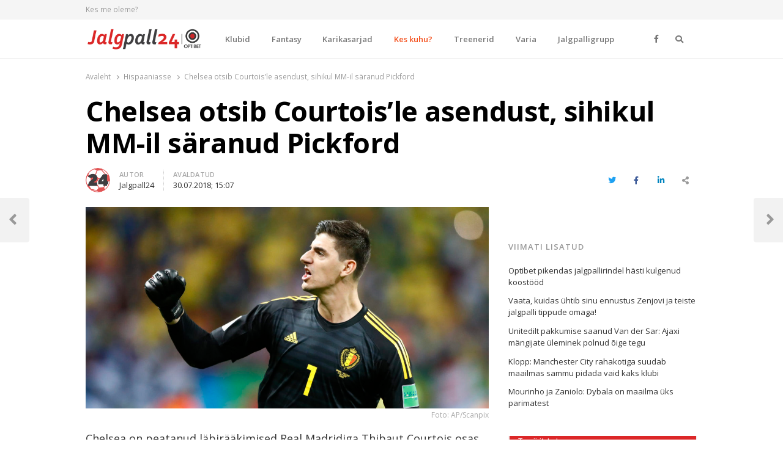

--- FILE ---
content_type: text/html; charset=UTF-8
request_url: https://jalgpall24.ee/chelsea-otsib-courtoisle-asendust-sihikul-mm-il-saranud-pickford/
body_size: 17218
content:
<!DOCTYPE html>
<html lang="et" prefix="og: http://ogp.me/ns# fb: http://ogp.me/ns/fb# website: http://ogp.me/ns/website#" class="no-js no-svg">
<head>
    <meta charset="UTF-8">
    <meta name="viewport" content="width=device-width, initial-scale=1">
    <link rel="profile" href="http://gmpg.org/xfn/11">

    <title>Chelsea otsib Courtois&#8217;le asendust, sihikul MM-il säranud Pickford &#8211; Jalgpall24</title>
<meta name='robots' content='max-image-preview:large' />
<link rel='dns-prefetch' href='//www.google.com' />
<link rel='dns-prefetch' href='//fonts.googleapis.com' />
<link href='https://fonts.gstatic.com' crossorigin rel='preconnect' />
<link rel="alternate" type="application/rss+xml" title="Jalgpall24 &raquo; RSS" href="https://jalgpall24.ee/feed/" />
<link rel="alternate" type="application/rss+xml" title="Jalgpall24 &raquo; Kommentaaride RSS" href="https://jalgpall24.ee/comments/feed/" />
<link rel="alternate" title="oEmbed (JSON)" type="application/json+oembed" href="https://jalgpall24.ee/wp-json/oembed/1.0/embed?url=https%3A%2F%2Fjalgpall24.ee%2Fchelsea-otsib-courtoisle-asendust-sihikul-mm-il-saranud-pickford%2F" />
<link rel="alternate" title="oEmbed (XML)" type="text/xml+oembed" href="https://jalgpall24.ee/wp-json/oembed/1.0/embed?url=https%3A%2F%2Fjalgpall24.ee%2Fchelsea-otsib-courtoisle-asendust-sihikul-mm-il-saranud-pickford%2F&#038;format=xml" />
<style id='wp-img-auto-sizes-contain-inline-css' type='text/css'>
img:is([sizes=auto i],[sizes^="auto," i]){contain-intrinsic-size:3000px 1500px}
/*# sourceURL=wp-img-auto-sizes-contain-inline-css */
</style>
<style id='wp-emoji-styles-inline-css' type='text/css'>

	img.wp-smiley, img.emoji {
		display: inline !important;
		border: none !important;
		box-shadow: none !important;
		height: 1em !important;
		width: 1em !important;
		margin: 0 0.07em !important;
		vertical-align: -0.1em !important;
		background: none !important;
		padding: 0 !important;
	}
/*# sourceURL=wp-emoji-styles-inline-css */
</style>
<style id='wp-block-library-inline-css' type='text/css'>
:root{--wp-block-synced-color:#7a00df;--wp-block-synced-color--rgb:122,0,223;--wp-bound-block-color:var(--wp-block-synced-color);--wp-editor-canvas-background:#ddd;--wp-admin-theme-color:#007cba;--wp-admin-theme-color--rgb:0,124,186;--wp-admin-theme-color-darker-10:#006ba1;--wp-admin-theme-color-darker-10--rgb:0,107,160.5;--wp-admin-theme-color-darker-20:#005a87;--wp-admin-theme-color-darker-20--rgb:0,90,135;--wp-admin-border-width-focus:2px}@media (min-resolution:192dpi){:root{--wp-admin-border-width-focus:1.5px}}.wp-element-button{cursor:pointer}:root .has-very-light-gray-background-color{background-color:#eee}:root .has-very-dark-gray-background-color{background-color:#313131}:root .has-very-light-gray-color{color:#eee}:root .has-very-dark-gray-color{color:#313131}:root .has-vivid-green-cyan-to-vivid-cyan-blue-gradient-background{background:linear-gradient(135deg,#00d084,#0693e3)}:root .has-purple-crush-gradient-background{background:linear-gradient(135deg,#34e2e4,#4721fb 50%,#ab1dfe)}:root .has-hazy-dawn-gradient-background{background:linear-gradient(135deg,#faaca8,#dad0ec)}:root .has-subdued-olive-gradient-background{background:linear-gradient(135deg,#fafae1,#67a671)}:root .has-atomic-cream-gradient-background{background:linear-gradient(135deg,#fdd79a,#004a59)}:root .has-nightshade-gradient-background{background:linear-gradient(135deg,#330968,#31cdcf)}:root .has-midnight-gradient-background{background:linear-gradient(135deg,#020381,#2874fc)}:root{--wp--preset--font-size--normal:16px;--wp--preset--font-size--huge:42px}.has-regular-font-size{font-size:1em}.has-larger-font-size{font-size:2.625em}.has-normal-font-size{font-size:var(--wp--preset--font-size--normal)}.has-huge-font-size{font-size:var(--wp--preset--font-size--huge)}.has-text-align-center{text-align:center}.has-text-align-left{text-align:left}.has-text-align-right{text-align:right}.has-fit-text{white-space:nowrap!important}#end-resizable-editor-section{display:none}.aligncenter{clear:both}.items-justified-left{justify-content:flex-start}.items-justified-center{justify-content:center}.items-justified-right{justify-content:flex-end}.items-justified-space-between{justify-content:space-between}.screen-reader-text{border:0;clip-path:inset(50%);height:1px;margin:-1px;overflow:hidden;padding:0;position:absolute;width:1px;word-wrap:normal!important}.screen-reader-text:focus{background-color:#ddd;clip-path:none;color:#444;display:block;font-size:1em;height:auto;left:5px;line-height:normal;padding:15px 23px 14px;text-decoration:none;top:5px;width:auto;z-index:100000}html :where(.has-border-color){border-style:solid}html :where([style*=border-top-color]){border-top-style:solid}html :where([style*=border-right-color]){border-right-style:solid}html :where([style*=border-bottom-color]){border-bottom-style:solid}html :where([style*=border-left-color]){border-left-style:solid}html :where([style*=border-width]){border-style:solid}html :where([style*=border-top-width]){border-top-style:solid}html :where([style*=border-right-width]){border-right-style:solid}html :where([style*=border-bottom-width]){border-bottom-style:solid}html :where([style*=border-left-width]){border-left-style:solid}html :where(img[class*=wp-image-]){height:auto;max-width:100%}:where(figure){margin:0 0 1em}html :where(.is-position-sticky){--wp-admin--admin-bar--position-offset:var(--wp-admin--admin-bar--height,0px)}@media screen and (max-width:600px){html :where(.is-position-sticky){--wp-admin--admin-bar--position-offset:0px}}

/*# sourceURL=wp-block-library-inline-css */
</style><style id='global-styles-inline-css' type='text/css'>
:root{--wp--preset--aspect-ratio--square: 1;--wp--preset--aspect-ratio--4-3: 4/3;--wp--preset--aspect-ratio--3-4: 3/4;--wp--preset--aspect-ratio--3-2: 3/2;--wp--preset--aspect-ratio--2-3: 2/3;--wp--preset--aspect-ratio--16-9: 16/9;--wp--preset--aspect-ratio--9-16: 9/16;--wp--preset--color--black: #000000;--wp--preset--color--cyan-bluish-gray: #abb8c3;--wp--preset--color--white: #ffffff;--wp--preset--color--pale-pink: #f78da7;--wp--preset--color--vivid-red: #cf2e2e;--wp--preset--color--luminous-vivid-orange: #ff6900;--wp--preset--color--luminous-vivid-amber: #fcb900;--wp--preset--color--light-green-cyan: #7bdcb5;--wp--preset--color--vivid-green-cyan: #00d084;--wp--preset--color--pale-cyan-blue: #8ed1fc;--wp--preset--color--vivid-cyan-blue: #0693e3;--wp--preset--color--vivid-purple: #9b51e0;--wp--preset--gradient--vivid-cyan-blue-to-vivid-purple: linear-gradient(135deg,rgb(6,147,227) 0%,rgb(155,81,224) 100%);--wp--preset--gradient--light-green-cyan-to-vivid-green-cyan: linear-gradient(135deg,rgb(122,220,180) 0%,rgb(0,208,130) 100%);--wp--preset--gradient--luminous-vivid-amber-to-luminous-vivid-orange: linear-gradient(135deg,rgb(252,185,0) 0%,rgb(255,105,0) 100%);--wp--preset--gradient--luminous-vivid-orange-to-vivid-red: linear-gradient(135deg,rgb(255,105,0) 0%,rgb(207,46,46) 100%);--wp--preset--gradient--very-light-gray-to-cyan-bluish-gray: linear-gradient(135deg,rgb(238,238,238) 0%,rgb(169,184,195) 100%);--wp--preset--gradient--cool-to-warm-spectrum: linear-gradient(135deg,rgb(74,234,220) 0%,rgb(151,120,209) 20%,rgb(207,42,186) 40%,rgb(238,44,130) 60%,rgb(251,105,98) 80%,rgb(254,248,76) 100%);--wp--preset--gradient--blush-light-purple: linear-gradient(135deg,rgb(255,206,236) 0%,rgb(152,150,240) 100%);--wp--preset--gradient--blush-bordeaux: linear-gradient(135deg,rgb(254,205,165) 0%,rgb(254,45,45) 50%,rgb(107,0,62) 100%);--wp--preset--gradient--luminous-dusk: linear-gradient(135deg,rgb(255,203,112) 0%,rgb(199,81,192) 50%,rgb(65,88,208) 100%);--wp--preset--gradient--pale-ocean: linear-gradient(135deg,rgb(255,245,203) 0%,rgb(182,227,212) 50%,rgb(51,167,181) 100%);--wp--preset--gradient--electric-grass: linear-gradient(135deg,rgb(202,248,128) 0%,rgb(113,206,126) 100%);--wp--preset--gradient--midnight: linear-gradient(135deg,rgb(2,3,129) 0%,rgb(40,116,252) 100%);--wp--preset--font-size--small: 13px;--wp--preset--font-size--medium: 20px;--wp--preset--font-size--large: 36px;--wp--preset--font-size--x-large: 42px;--wp--preset--spacing--20: 0.44rem;--wp--preset--spacing--30: 0.67rem;--wp--preset--spacing--40: 1rem;--wp--preset--spacing--50: 1.5rem;--wp--preset--spacing--60: 2.25rem;--wp--preset--spacing--70: 3.38rem;--wp--preset--spacing--80: 5.06rem;--wp--preset--shadow--natural: 6px 6px 9px rgba(0, 0, 0, 0.2);--wp--preset--shadow--deep: 12px 12px 50px rgba(0, 0, 0, 0.4);--wp--preset--shadow--sharp: 6px 6px 0px rgba(0, 0, 0, 0.2);--wp--preset--shadow--outlined: 6px 6px 0px -3px rgb(255, 255, 255), 6px 6px rgb(0, 0, 0);--wp--preset--shadow--crisp: 6px 6px 0px rgb(0, 0, 0);}:where(.is-layout-flex){gap: 0.5em;}:where(.is-layout-grid){gap: 0.5em;}body .is-layout-flex{display: flex;}.is-layout-flex{flex-wrap: wrap;align-items: center;}.is-layout-flex > :is(*, div){margin: 0;}body .is-layout-grid{display: grid;}.is-layout-grid > :is(*, div){margin: 0;}:where(.wp-block-columns.is-layout-flex){gap: 2em;}:where(.wp-block-columns.is-layout-grid){gap: 2em;}:where(.wp-block-post-template.is-layout-flex){gap: 1.25em;}:where(.wp-block-post-template.is-layout-grid){gap: 1.25em;}.has-black-color{color: var(--wp--preset--color--black) !important;}.has-cyan-bluish-gray-color{color: var(--wp--preset--color--cyan-bluish-gray) !important;}.has-white-color{color: var(--wp--preset--color--white) !important;}.has-pale-pink-color{color: var(--wp--preset--color--pale-pink) !important;}.has-vivid-red-color{color: var(--wp--preset--color--vivid-red) !important;}.has-luminous-vivid-orange-color{color: var(--wp--preset--color--luminous-vivid-orange) !important;}.has-luminous-vivid-amber-color{color: var(--wp--preset--color--luminous-vivid-amber) !important;}.has-light-green-cyan-color{color: var(--wp--preset--color--light-green-cyan) !important;}.has-vivid-green-cyan-color{color: var(--wp--preset--color--vivid-green-cyan) !important;}.has-pale-cyan-blue-color{color: var(--wp--preset--color--pale-cyan-blue) !important;}.has-vivid-cyan-blue-color{color: var(--wp--preset--color--vivid-cyan-blue) !important;}.has-vivid-purple-color{color: var(--wp--preset--color--vivid-purple) !important;}.has-black-background-color{background-color: var(--wp--preset--color--black) !important;}.has-cyan-bluish-gray-background-color{background-color: var(--wp--preset--color--cyan-bluish-gray) !important;}.has-white-background-color{background-color: var(--wp--preset--color--white) !important;}.has-pale-pink-background-color{background-color: var(--wp--preset--color--pale-pink) !important;}.has-vivid-red-background-color{background-color: var(--wp--preset--color--vivid-red) !important;}.has-luminous-vivid-orange-background-color{background-color: var(--wp--preset--color--luminous-vivid-orange) !important;}.has-luminous-vivid-amber-background-color{background-color: var(--wp--preset--color--luminous-vivid-amber) !important;}.has-light-green-cyan-background-color{background-color: var(--wp--preset--color--light-green-cyan) !important;}.has-vivid-green-cyan-background-color{background-color: var(--wp--preset--color--vivid-green-cyan) !important;}.has-pale-cyan-blue-background-color{background-color: var(--wp--preset--color--pale-cyan-blue) !important;}.has-vivid-cyan-blue-background-color{background-color: var(--wp--preset--color--vivid-cyan-blue) !important;}.has-vivid-purple-background-color{background-color: var(--wp--preset--color--vivid-purple) !important;}.has-black-border-color{border-color: var(--wp--preset--color--black) !important;}.has-cyan-bluish-gray-border-color{border-color: var(--wp--preset--color--cyan-bluish-gray) !important;}.has-white-border-color{border-color: var(--wp--preset--color--white) !important;}.has-pale-pink-border-color{border-color: var(--wp--preset--color--pale-pink) !important;}.has-vivid-red-border-color{border-color: var(--wp--preset--color--vivid-red) !important;}.has-luminous-vivid-orange-border-color{border-color: var(--wp--preset--color--luminous-vivid-orange) !important;}.has-luminous-vivid-amber-border-color{border-color: var(--wp--preset--color--luminous-vivid-amber) !important;}.has-light-green-cyan-border-color{border-color: var(--wp--preset--color--light-green-cyan) !important;}.has-vivid-green-cyan-border-color{border-color: var(--wp--preset--color--vivid-green-cyan) !important;}.has-pale-cyan-blue-border-color{border-color: var(--wp--preset--color--pale-cyan-blue) !important;}.has-vivid-cyan-blue-border-color{border-color: var(--wp--preset--color--vivid-cyan-blue) !important;}.has-vivid-purple-border-color{border-color: var(--wp--preset--color--vivid-purple) !important;}.has-vivid-cyan-blue-to-vivid-purple-gradient-background{background: var(--wp--preset--gradient--vivid-cyan-blue-to-vivid-purple) !important;}.has-light-green-cyan-to-vivid-green-cyan-gradient-background{background: var(--wp--preset--gradient--light-green-cyan-to-vivid-green-cyan) !important;}.has-luminous-vivid-amber-to-luminous-vivid-orange-gradient-background{background: var(--wp--preset--gradient--luminous-vivid-amber-to-luminous-vivid-orange) !important;}.has-luminous-vivid-orange-to-vivid-red-gradient-background{background: var(--wp--preset--gradient--luminous-vivid-orange-to-vivid-red) !important;}.has-very-light-gray-to-cyan-bluish-gray-gradient-background{background: var(--wp--preset--gradient--very-light-gray-to-cyan-bluish-gray) !important;}.has-cool-to-warm-spectrum-gradient-background{background: var(--wp--preset--gradient--cool-to-warm-spectrum) !important;}.has-blush-light-purple-gradient-background{background: var(--wp--preset--gradient--blush-light-purple) !important;}.has-blush-bordeaux-gradient-background{background: var(--wp--preset--gradient--blush-bordeaux) !important;}.has-luminous-dusk-gradient-background{background: var(--wp--preset--gradient--luminous-dusk) !important;}.has-pale-ocean-gradient-background{background: var(--wp--preset--gradient--pale-ocean) !important;}.has-electric-grass-gradient-background{background: var(--wp--preset--gradient--electric-grass) !important;}.has-midnight-gradient-background{background: var(--wp--preset--gradient--midnight) !important;}.has-small-font-size{font-size: var(--wp--preset--font-size--small) !important;}.has-medium-font-size{font-size: var(--wp--preset--font-size--medium) !important;}.has-large-font-size{font-size: var(--wp--preset--font-size--large) !important;}.has-x-large-font-size{font-size: var(--wp--preset--font-size--x-large) !important;}
/*# sourceURL=global-styles-inline-css */
</style>

<style id='classic-theme-styles-inline-css' type='text/css'>
/*! This file is auto-generated */
.wp-block-button__link{color:#fff;background-color:#32373c;border-radius:9999px;box-shadow:none;text-decoration:none;padding:calc(.667em + 2px) calc(1.333em + 2px);font-size:1.125em}.wp-block-file__button{background:#32373c;color:#fff;text-decoration:none}
/*# sourceURL=/wp-includes/css/classic-themes.min.css */
</style>
<link rel='stylesheet' id='awsm-team-css' href='https://jalgpall24.ee/wp-content/plugins/awsm-team/css/team.min.css?ver=1.1.3' type='text/css' media='all' />
<link rel='stylesheet' id='qalam-style-css' href='https://jalgpall24.ee/wp-content/themes/qalam/style.css?ver=6.9' type='text/css' media='all' />
<link rel='stylesheet' id='qalam-fonts-css' href='https://fonts.googleapis.com/css?family=Open+Sans%3A300%2C300i%2C400%2C400i%2C600%2C600i%2C700%2C700i%2C800%2C800i&#038;subset=latin%2Clatin-ext' type='text/css' media='all' />
<link rel='stylesheet' id='qalam-child-style-css' href='https://jalgpall24.ee/wp-content/themes/qalam-child/style.css?ver=6.9' type='text/css' media='all' />
<script type="text/javascript" src="https://jalgpall24.ee/wp-includes/js/jquery/jquery.min.js?ver=3.7.1" id="jquery-core-js"></script>
<script type="text/javascript" src="https://jalgpall24.ee/wp-includes/js/jquery/jquery-migrate.min.js?ver=3.4.1" id="jquery-migrate-js"></script>
<link rel="EditURI" type="application/rsd+xml" title="RSD" href="https://jalgpall24.ee/xmlrpc.php?rsd" />
<meta name="generator" content="WordPress 6.9" />
<link rel="canonical" href="https://jalgpall24.ee/chelsea-otsib-courtoisle-asendust-sihikul-mm-il-saranud-pickford/" />
<link rel='shortlink' href='https://jalgpall24.ee/?p=3295' />
		<!-- Custom Logo: hide header text -->
		<style id="custom-logo-css" type="text/css">
			.site-title, .site-description {
				position: absolute;
				clip-path: inset(50%);
			}
		</style>
		<style type='text/css'> .ae_data .elementor-editor-element-setting {
                        display:none !important;
                }
                </style>

<!-- Open Graph data is managed by Alex MacArthur's Complete Open Graph plugin. (v3.4.5) -->
<!-- https://wordpress.org/plugins/complete-open-graph/ -->
<meta property='og:site_name' content='Jalgpall24' />
<meta property='og:url' content='https://jalgpall24.ee/chelsea-otsib-courtoisle-asendust-sihikul-mm-il-saranud-pickford/' />
<meta property='og:locale' content='et' />
<meta property='og:description' content='Chelsea on peatanud l&auml;bir&auml;&auml;kimised Real Madridiga Thibaut Courtois osas, kuni nad pole leidnud belglasele sobivat asendajat. Chelsea on lubanud mehel klubist lahkuda ning hetkel n&auml;hakse tema uue asendajana MM-il hiilanud Inglismaa koondise puurivahti Jordan Pickfordi.Chelsea riskib sel suvel' />
<meta property='og:title' content='Chelsea otsib Courtois&#8217;le asendust, sihikul MM-il s&auml;ranud Pickford' />
<meta property='og:type' content='article' />
<meta property='og:image' content='https://jalgpall24.ee/wp-content/uploads/2018/07/courtois-ap-e1530950201932-1200x1200.jpg' />
<meta property='og:image:width' content='1200' />
<meta property='og:image:height' content='1200' />
<meta name='twitter:card' content='summary' />
<meta name='twitter:title' content='Chelsea otsib Courtois&#8217;le asendust, sihikul MM-il s&auml;ranud Pickford' />
<meta name='twitter:image' content='https://jalgpall24.ee/wp-content/uploads/2018/07/courtois-ap-e1530950201932-1200x1200.jpg' />
<meta name='twitter:description' content='Chelsea on peatanud l&auml;bir&auml;&auml;kimised Real Madridiga Thibaut Courtois osas, kuni nad pole leidnud belglasele sobivat asendajat. Chelsea on lubanud mehel klubist lahkuda ning hetkel n&auml;hakse tema uue asendajana MM-il hiilanud Inglismaa koondise puurivahti Jordan Pickfordi.Chelsea riskib sel suvel' />
<!-- End Complete Open Graph. | 0.0017430782318115s -->


		<script async src="https://www.googletagmanager.com/gtag/js?id=UA-104114221-6"></script>
		<script>
			window.dataLayer = window.dataLayer || [];
			function gtag(){dataLayer.push(arguments);}
			gtag('js', new Date());
			gtag('config', 'UA-104114221-6');
		</script>

		<style type="text/css">
			</style>
		<script>
			if (typeof window.screen.width !== 'undefined') {
			  if (window.screen.width < 650){
				  var device = 'mobile';
			  } else if (window.screen.width < 1061){
				  var device = 'tablet';
			  } else if (window.screen.width < 1281){
				  var device = 'desktopS';
			  } else if (window.screen.width < 1441){
				  var device = 'desktopM';
			  } else {
				  var device = 'desktopL';
			  }
		  } else {
			  var device = 'desktopS';
		  }
		</script>
		<script async src="https://securepubads.g.doubleclick.net/tag/js/gpt.js"></script>
		<script>
		  window.googletag = window.googletag || {cmd: []};
		  googletag.cmd.push(function() {

        googletag.defineSlot('/22162534/jalgpall24', [[1060, 400], [1059, 400]], 'div-gpt-ad-sitehat').setTargeting('Position', [0]).addService(googletag.pubads());
		googletag.defineOutOfPageSlot('/22162534/jalgpall24', 'div-gpt-ad-1583853475648-0').addService(googletag.pubads());
			  
		googletag.defineSlot('/22162534/jalgpall24', [[970,90],[970,250],[974,120],[974,360],[980,90],[980,120],[990,200],[990,300],[990,400],[995,200],[995,300],[995,350],[995,400],[1000,200],[1000,300],[1000,400],[1060,200],[1060,300],[1200,200],[1206,200],[480,320],[520,300],[580,400],[600,400],[600,500],[600,600],[600,650],[650,300],[650,350],[650,650],[728,90]], 'div-gpt-ad-1').setTargeting('Position', [1]).addService(googletag.pubads());
		googletag.defineSlot('/22162534/jalgpall24', [[970,90],[970,250],[974,120],[974,360],[980,90],[980,120],[990,200],[990,300],[990,400],[995,200],[995,300],[995,350],[995,400],[1000,200],[1000,300],[1000,400],[1060,200],[1060,300],[1200,200],[1206,200],[480,320],[520,300],[580,400],[600,400],[600,500],[600,600],[600,650],[650,300],[650,350],[650,650],[728,90]], 'div-gpt-ad-2').setTargeting('Position', [2]).addService(googletag.pubads());
		googletag.defineSlot('/22162534/jalgpall24', [[970,90],[970,250],[974,120],[974,360],[980,90],[980,120],[990,200],[990,300],[990,400],[995,200],[995,300],[995,350],[995,400],[1000,200],[1000,300],[1000,400],[1060,200],[1060,300],[1200,200],[1206,200],[480,320],[520,300],[580,400],[600,400],[600,500],[600,600],[600,650],[650,300],[650,350],[650,650],[728,90]], 'div-gpt-ad-3').setTargeting('Position', [3]).addService(googletag.pubads());
		googletag.defineSlot('/22162534/jalgpall24', [[970,90],[970,250],[974,120],[974,360],[980,90],[980,120],[990,200],[990,300],[990,400],[995,200],[995,300],[995,350],[995,400],[1000,200],[1000,300],[1000,400],[1060,200],[1060,300],[1200,200],[1206,200],[480,320],[520,300],[580,400],[600,400],[600,500],[600,600],[600,650],[650,300],[650,350],[650,650],[728,90]], 'div-gpt-ad-4').setTargeting('Position', [4]).addService(googletag.pubads());
		googletag.defineSlot('/22162534/jalgpall24', [[970,90],[970,250],[974,120],[974,360],[980,90],[980,120],[990,200],[990,300],[990,400],[995,200],[995,300],[995,350],[995,400],[1000,200],[1000,300],[1000,400],[1060,200],[1060,300],[1200,200],[1206,200],[480,320],[520,300],[580,400],[600,400],[600,500],[600,600],[600,650],[650,300],[650,350],[650,650],[728,90]], 'div-gpt-ad-5').setTargeting('Position', [5]).addService(googletag.pubads());
		
					googletag.defineSlot('/22162534/jalgpall24', [[120,600],[160,600],[200,300],[200,400],[200,600],[240,400],[250,360],[250,400],[250,500],[250,600],[300,250],[300,300],[300,600],[300,1050],[318,318],[320,50],[320,100],[320,480],[333,333],[336,280]], 'div-gpt-ad-t-1').setTargeting('Position', [1]).addService(googletag.pubads());
			googletag.defineSlot('/22162534/jalgpall24', [[120,600],[160,600],[200,300],[200,400],[200,600],[240,400],[250,360],[250,400],[250,500],[250,600],[300,250],[300,300],[300,600],[300,1050],[318,318],[320,50],[320,100],[320,480],[333,333],[336,280]], 'div-gpt-ad-t-2').setTargeting('Position', [2]).addService(googletag.pubads());
			googletag.defineSlot('/22162534/jalgpall24', [[120,600],[160,600],[200,300],[200,400],[200,600],[240,400],[250,360],[250,400],[250,500],[250,600],[300,250],[300,300],[300,600],[300,1050],[318,318],[320,50],[320,100],[320,480],[333,333],[336,280]], 'div-gpt-ad-t-3').setTargeting('Position', [3]).addService(googletag.pubads());
		  
			  
			googletag.pubads().enableSingleRequest();
			googletag.pubads().collapseEmptyDivs();
			googletag.pubads().setTargeting('Responsive', [device]).setTargeting('View', ["post"]).setTargeting('Section', ["hispaaniasse","inglismaa","inglismaale","kes-kuhu"]);
			googletag.enableServices();
		  });
		</script>
		<style id="qalam-frontend-css" type="text/css">
			</style>

<!-- Facebook Pixel Code -->
<script type='text/javascript'>
!function(f,b,e,v,n,t,s){if(f.fbq)return;n=f.fbq=function(){n.callMethod?
n.callMethod.apply(n,arguments):n.queue.push(arguments)};if(!f._fbq)f._fbq=n;
n.push=n;n.loaded=!0;n.version='2.0';n.queue=[];t=b.createElement(e);t.async=!0;
t.src=v;s=b.getElementsByTagName(e)[0];s.parentNode.insertBefore(t,s)}(window,
document,'script','https://connect.facebook.net/en_US/fbevents.js');
</script>
<!-- End Facebook Pixel Code -->
<script type='text/javascript'>
  fbq('init', '405372956909836', [], {
    "agent": "wordpress-6.9-1.8.0"
});
</script><script type='text/javascript'>
  fbq('track', 'PageView', []);
</script>
<!-- Facebook Pixel Code -->
<noscript>
<img height="1" width="1" style="display:none" alt="fbpx"
src="https://www.facebook.com/tr?id=405372956909836&ev=PageView&noscript=1" />
</noscript>
<!-- End Facebook Pixel Code -->
      <meta name="onesignal" content="wordpress-plugin"/>
            <script>

      window.OneSignal = window.OneSignal || [];

      OneSignal.push( function() {
        OneSignal.SERVICE_WORKER_UPDATER_PATH = "OneSignalSDKUpdaterWorker.js.php";
        OneSignal.SERVICE_WORKER_PATH = "OneSignalSDKWorker.js.php";
        OneSignal.SERVICE_WORKER_PARAM = { scope: '/' };

        OneSignal.setDefaultNotificationUrl("https://jalgpall24.ee");
        var oneSignal_options = {};
        window._oneSignalInitOptions = oneSignal_options;

        oneSignal_options['wordpress'] = true;
oneSignal_options['appId'] = 'fd605813-2daa-4b64-bf64-71e6d96e54ee';
oneSignal_options['welcomeNotification'] = { };
oneSignal_options['welcomeNotification']['disable'] = true;
oneSignal_options['path'] = "https://jalgpall24.ee/wp-content/plugins/onesignal-free-web-push-notifications/sdk_files/";
oneSignal_options['safari_web_id'] = "web.onesignal.auto.36c77d1a-9357-4d49-966b-0de749957ba2";
oneSignal_options['promptOptions'] = { };
oneSignal_options['promptOptions']['actionMessage'] = 'Me soovime teile näidata värskete uudiste teavitusi.';
oneSignal_options['promptOptions']['acceptButtonText'] = 'Jah';
oneSignal_options['promptOptions']['cancelButtonText'] = 'Ei soovi';
                OneSignal.init(window._oneSignalInitOptions);
                OneSignal.showSlidedownPrompt();      });

      function documentInitOneSignal() {
        var oneSignal_elements = document.getElementsByClassName("OneSignal-prompt");

        var oneSignalLinkClickHandler = function(event) { OneSignal.push(['registerForPushNotifications']); event.preventDefault(); };        for(var i = 0; i < oneSignal_elements.length; i++)
          oneSignal_elements[i].addEventListener('click', oneSignalLinkClickHandler, false);
      }

      if (document.readyState === 'complete') {
           documentInitOneSignal();
      }
      else {
           window.addEventListener("load", function(event){
               documentInitOneSignal();
          });
      }
    </script>
<link rel="icon" href="https://jalgpall24.ee/wp-content/uploads/2020/02/cropped-soccer-ball-variant-32x32.png" sizes="32x32" />
<link rel="icon" href="https://jalgpall24.ee/wp-content/uploads/2020/02/cropped-soccer-ball-variant-192x192.png" sizes="192x192" />
<link rel="apple-touch-icon" href="https://jalgpall24.ee/wp-content/uploads/2020/02/cropped-soccer-ball-variant-180x180.png" />
<meta name="msapplication-TileImage" content="https://jalgpall24.ee/wp-content/uploads/2020/02/cropped-soccer-ball-variant-270x270.png" />
		<style type="text/css" id="wp-custom-css">
			.custom-logo {
	width: auto;
	max-height: 40px;
}
.elementor-widget-container h5 a {
	display: inline;
}
.sub-menu-columns ul.sub-menu {
 	width: 680px;
  overflow: hidden;
}
.sub-menu-columns ul.sub-menu li {
    display: inline-block!important;
    float: left;
    width: 170px;
}		</style>
		<style id="kirki-inline-styles">#page,.container{max-width:1000px;}.is-boxed .container{max-width:calc(1000px - 48px);}.top-bar .flex{min-height:32px;}.top-bar .account-nav > li > a{padding:calc( ( 32px - 20px ) / 2 ) .75em;}.hst-1 .nav-1 > .container{min-height:64px;}.qlm-list > article:after{margin-left:calc(40% + 24px/2);}.single #main .container{max-width:1000px;}.is-boxed.single #main .container{max-width:calc(1000px - 48px);}.single.post-template-single-full-width #main .container{max-width:1000px;}.is-boxed.single.post-template-single-full-width #main .container{max-width:calc(1000px - 48px);}.related-posts{margin-left:calc(-20px / 2);margin-right:calc(-20px / 2);}.related-posts > article{padding:0 calc(20px / 2);}@media (min-width: 769px){#primary,#container{width:calc(100% - 33%);}#sidebar{width:33%;}.two-sidebars .site-content:not(.full-width) #content{width:calc(100% - 22%);}.two-sidebars #sidebar-b{width:22%;}.main-row,.two-sidebars .primary-row,.widget-area .row{margin:0 calc(-32px / 2);}body:not(.layout-no-sb) #primary,#container,#sidebar,.two-sidebars #content,.two-sidebars #sidebar-b,.widget-area .row > .widget,.entry-header.qlm-col{padding:0 calc(32px / 2);}.grid-row,.hero-section,.qlm-list{margin-left:calc(-24px / 2);margin-right:calc(-24px / 2);}.qlm-list .post-img,.qlm-list .entry-content,.hero-section .qlm-col,.grid-row > article{padding-left:calc(24px / 2);padding-right:calc(24px / 2);}.hero-section + .qlm-list:before{margin-left:calc(24px / 2);margin-right:calc(24px / 2);}.qlm-list .entry-content:after{left:calc(24px / 2);right:calc(24px / 2);}.qlm-list .post-img{flex:0 0 40%;}.qlm-list > article:after{margin-left:calc(40% + 24px/2);}.related-posts > article{width:calc(100% / 4);}}@media (max-width: 768px){.hst-1 .nav-1 > .container{min-height:64px;}.qlm-list .post-img,.qlm-list .entry-content{margin-bottom:calc(24px / 2);}}@media (max-width: 425px){.hst-1 .nav-1 > .container{min-height:64px;}}</style>    <style>
        .background {
            position: absolute;
            top: 0;
            left: 0;
            right: 0;
            bottom: 0;
            overflow: hidden;
        }
    </style>
<link rel='stylesheet' id='fontawesome-css' href='https://jalgpall24.ee/wp-content/themes/qalam/assets/css/all.min.css?ver=1.0' type='text/css' media='all' />
</head>

<body class="wp-singular post-template-default single single-post postid-3295 single-format-standard wp-custom-logo wp-embed-responsive wp-theme-qalam wp-child-theme-qalam-child is-stretched layout-ca elementor-default">
    <div id="background" class="background"></div>
	            <div id="resp-menu">
            <a href="#" class="close-menu">Close</a><ul id="menu-peamenuu" class="resp-menu"><li id="menu-item-4197" class="menu-item menu-item-type-taxonomy menu-item-object-category menu-item-has-children menu-item-4197"><a href="https://jalgpall24.ee/category/klubid/">Klubid</a>
<ul class="sub-menu">
	<li id="menu-item-4198" class="menu-item menu-item-type-taxonomy menu-item-object-category menu-item-4198"><a href="https://jalgpall24.ee/category/klubid/arsenal/">Arsenal</a></li>
	<li id="menu-item-9006" class="menu-item menu-item-type-taxonomy menu-item-object-category menu-item-9006"><a href="https://jalgpall24.ee/category/klubid/aston-villa/">Aston Villa</a></li>
	<li id="menu-item-4199" class="menu-item menu-item-type-taxonomy menu-item-object-category menu-item-4199"><a href="https://jalgpall24.ee/category/klubid/bournemouth/">Bournemouth</a></li>
	<li id="menu-item-4200" class="menu-item menu-item-type-taxonomy menu-item-object-category menu-item-4200"><a href="https://jalgpall24.ee/category/klubid/brighton/">Brighton</a></li>
	<li id="menu-item-4201" class="menu-item menu-item-type-taxonomy menu-item-object-category menu-item-4201"><a href="https://jalgpall24.ee/category/klubid/burnley/">Burnley</a></li>
	<li id="menu-item-4203" class="menu-item menu-item-type-taxonomy menu-item-object-category menu-item-4203"><a href="https://jalgpall24.ee/category/klubid/chelsea/">Chelsea</a></li>
	<li id="menu-item-4204" class="menu-item menu-item-type-taxonomy menu-item-object-category menu-item-4204"><a href="https://jalgpall24.ee/category/klubid/crystal-palace/">Crystal Palace</a></li>
	<li id="menu-item-4205" class="menu-item menu-item-type-taxonomy menu-item-object-category menu-item-4205"><a href="https://jalgpall24.ee/category/klubid/everton/">Everton</a></li>
	<li id="menu-item-4208" class="menu-item menu-item-type-taxonomy menu-item-object-category menu-item-4208"><a href="https://jalgpall24.ee/category/klubid/leicester/">Leicester</a></li>
	<li id="menu-item-4209" class="menu-item menu-item-type-taxonomy menu-item-object-category menu-item-4209"><a href="https://jalgpall24.ee/category/klubid/liverpool/">Liverpool</a></li>
	<li id="menu-item-4210" class="menu-item menu-item-type-taxonomy menu-item-object-category menu-item-4210"><a href="https://jalgpall24.ee/category/klubid/manchester-city/">Manchester City</a></li>
	<li id="menu-item-4211" class="menu-item menu-item-type-taxonomy menu-item-object-category menu-item-4211"><a href="https://jalgpall24.ee/category/klubid/manchester-united/">Manchester United</a></li>
	<li id="menu-item-4212" class="menu-item menu-item-type-taxonomy menu-item-object-category menu-item-4212"><a href="https://jalgpall24.ee/category/klubid/newcastle/">Newcastle</a></li>
	<li id="menu-item-9007" class="menu-item menu-item-type-taxonomy menu-item-object-category menu-item-9007"><a href="https://jalgpall24.ee/category/klubid/norwich/">Norwich</a></li>
	<li id="menu-item-9008" class="menu-item menu-item-type-taxonomy menu-item-object-category menu-item-9008"><a href="https://jalgpall24.ee/category/klubid/sheffield-united/">Sheffield United</a></li>
	<li id="menu-item-4213" class="menu-item menu-item-type-taxonomy menu-item-object-category menu-item-4213"><a href="https://jalgpall24.ee/category/klubid/southampton/">Southampton</a></li>
	<li id="menu-item-4214" class="menu-item menu-item-type-taxonomy menu-item-object-category menu-item-4214"><a href="https://jalgpall24.ee/category/klubid/tottenham/">Tottenham</a></li>
	<li id="menu-item-4215" class="menu-item menu-item-type-taxonomy menu-item-object-category menu-item-4215"><a href="https://jalgpall24.ee/category/klubid/watford/">Watford</a></li>
	<li id="menu-item-4216" class="menu-item menu-item-type-taxonomy menu-item-object-category menu-item-4216"><a href="https://jalgpall24.ee/category/klubid/west-ham/">West Ham</a></li>
	<li id="menu-item-4217" class="menu-item menu-item-type-taxonomy menu-item-object-category menu-item-4217"><a href="https://jalgpall24.ee/category/klubid/wolverhampton/">Wolverhampton</a></li>
</ul>
</li>
<li id="menu-item-4195" class="menu-item menu-item-type-taxonomy menu-item-object-category menu-item-has-children menu-item-4195"><a href="https://jalgpall24.ee/category/fantasy/">Fantasy</a>
<ul class="sub-menu">
	<li id="menu-item-4196" class="menu-item menu-item-type-taxonomy menu-item-object-category menu-item-4196"><a href="https://jalgpall24.ee/category/fantasy/eelvaated-fantasy/">Eelvaated</a></li>
	<li id="menu-item-4772" class="menu-item menu-item-type-post_type menu-item-object-page menu-item-4772"><a href="https://jalgpall24.ee/statistika/">Statistika</a></li>
</ul>
</li>
<li id="menu-item-1870" class="menu-item menu-item-type-taxonomy menu-item-object-category menu-item-has-children menu-item-1870"><a href="https://jalgpall24.ee/category/karikasarjad/">Karikasarjad</a>
<ul class="sub-menu">
	<li id="menu-item-1866" class="menu-item menu-item-type-taxonomy menu-item-object-category menu-item-1866"><a href="https://jalgpall24.ee/category/euroopa-liiga/">Euroopa liiga</a></li>
	<li id="menu-item-1872" class="menu-item menu-item-type-taxonomy menu-item-object-category menu-item-1872"><a href="https://jalgpall24.ee/category/meistrite-liiga/">Meistrite liiga</a></li>
</ul>
</li>
<li id="menu-item-13" class="menu-item menu-item-type-taxonomy menu-item-object-category current-post-ancestor current-menu-parent current-post-parent menu-item-has-children menu-item-13"><a href="https://jalgpall24.ee/category/kes-kuhu/">Kes kuhu?</a>
<ul class="sub-menu">
	<li id="menu-item-32" class="menu-item menu-item-type-taxonomy menu-item-object-category current-post-ancestor current-menu-parent current-post-parent menu-item-32"><a href="https://jalgpall24.ee/category/hispaaniasse/">Hispaaniasse</a></li>
	<li id="menu-item-33" class="menu-item menu-item-type-taxonomy menu-item-object-category current-post-ancestor current-menu-parent current-post-parent menu-item-33"><a href="https://jalgpall24.ee/category/inglismaale/">Inglismaale</a></li>
	<li id="menu-item-34" class="menu-item menu-item-type-taxonomy menu-item-object-category menu-item-34"><a href="https://jalgpall24.ee/category/itaaliasse/">Itaaliasse</a></li>
</ul>
</li>
<li id="menu-item-4219" class="menu-item menu-item-type-taxonomy menu-item-object-category menu-item-4219"><a href="https://jalgpall24.ee/category/treenerid/">Treenerid</a></li>
<li id="menu-item-4220" class="menu-item menu-item-type-taxonomy menu-item-object-category menu-item-has-children menu-item-4220"><a href="https://jalgpall24.ee/category/varia/">Varia</a>
<ul class="sub-menu">
	<li id="menu-item-4231" class="menu-item menu-item-type-taxonomy menu-item-object-category current-post-ancestor current-menu-parent current-post-parent menu-item-4231"><a href="https://jalgpall24.ee/category/inglismaa/">Inglismaa</a></li>
	<li id="menu-item-4233" class="menu-item menu-item-type-taxonomy menu-item-object-category menu-item-4233"><a href="https://jalgpall24.ee/category/itaalia/">Itaalia</a></li>
	<li id="menu-item-4224" class="menu-item menu-item-type-taxonomy menu-item-object-category menu-item-4224"><a href="https://jalgpall24.ee/category/eelvaated/">Eelvaated</a></li>
	<li id="menu-item-18" class="menu-item menu-item-type-taxonomy menu-item-object-category menu-item-18"><a href="https://jalgpall24.ee/category/arvamus/">Arvamus</a></li>
	<li id="menu-item-4223" class="menu-item menu-item-type-taxonomy menu-item-object-category menu-item-4223"><a href="https://jalgpall24.ee/category/edetabelid/">Edetabelid</a></li>
	<li id="menu-item-4225" class="menu-item menu-item-type-taxonomy menu-item-object-category menu-item-4225"><a href="https://jalgpall24.ee/category/eesti/">Eesti</a></li>
	<li id="menu-item-4229" class="menu-item menu-item-type-taxonomy menu-item-object-category menu-item-4229"><a href="https://jalgpall24.ee/category/hispaania/">Hispaania</a></li>
	<li id="menu-item-4259" class="menu-item menu-item-type-taxonomy menu-item-object-category menu-item-4259"><a href="https://jalgpall24.ee/category/mm2018/">MM2018</a></li>
</ul>
</li>
<li id="menu-item-3765" class="jalgpalligrupp-menu menu-item menu-item-type-custom menu-item-object-custom menu-item-3765"><a target="_blank" href="https://www.facebook.com/groups/jalgpalligrupp">Jalgpalligrupp</a></li>
</ul>        </div><!--/ #resp-menu -->
    <div class="top-bar">
	<div class="container clearfix">
    	<div class="flex w-100 flex-center">
        	<div class="flex w-50 h-100 flex-center">
	            <ul id="menu-menuu" class="top-menu"><li id="menu-item-604" class="menu-item menu-item-type-post_type menu-item-object-page menu-item-604"><a href="https://jalgpall24.ee/meist/">Kes me oleme?</a></li>
</ul>            </div>
            <div class="flex w-50 h-100 flex-center justify-end">
	            <ul class="account-nav"></ul>            </div>
        </div><!-- /.flex -->
    </div><!-- /.container -->
</div><!-- /.top-bar -->    <div id="page" class="site">
            <div id="outofpage"><div id='div-gpt-ad-1583853475648-0'><script>googletag.cmd.push(function() { googletag.display('div-gpt-ad-1583853475648-0'); });</script></div></div>
	        <header id="header" class="site-header hst-1">
    <div class="light-nav nav-1 sticky-nav">
        <div class="container has-menu-trigger clearfix">
            <div
            class="flex w-100 flex-center">
                                    <a class="menu-button menu-trigger"><span class="screen-reader-text">Menu</span><span class="toggle-icon"></span></a>
                                    <div class="qlm-col site-branding">
                        <a href="https://jalgpall24.ee/" class="custom-logo-link" rel="home"><img width="600" height="123" src="https://jalgpall24.ee/wp-content/uploads/2018/07/jalgpall_logo_optibet_1.png" class="custom-logo" alt="Jalgpall24" decoding="async" srcset="https://jalgpall24.ee/wp-content/uploads/2018/07/jalgpall_logo_optibet_1.png 600w, https://jalgpall24.ee/wp-content/uploads/2018/07/jalgpall_logo_optibet_1-768x157.png 768w" sizes="(max-width: 600px) 100vw, 600px" /></a>                        <div class="site-branding-text">
                                                            <p class="site-title"><a href="https://jalgpall24.ee/" rel="home">Jalgpall24</a></p>
                            
                                                            <p class="site-description">K&otilde;ik Premier League&#8217;ist.</p>
                                                    </div><!-- .site-branding-text -->
                    </div><!-- .site-branding -->
                                    <nav id="main-nav" class="main-navigation qlm-col">
                    <ul id="menu-peamenuu-1" class=""><li class="menu-item menu-item-type-taxonomy menu-item-object-category menu-item-has-children menu-item-4197"><a href="https://jalgpall24.ee/category/klubid/">Klubid</a>
<ul class="sub-menu">
	<li class="menu-item menu-item-type-taxonomy menu-item-object-category menu-item-4198"><a href="https://jalgpall24.ee/category/klubid/arsenal/">Arsenal</a></li>
	<li class="menu-item menu-item-type-taxonomy menu-item-object-category menu-item-9006"><a href="https://jalgpall24.ee/category/klubid/aston-villa/">Aston Villa</a></li>
	<li class="menu-item menu-item-type-taxonomy menu-item-object-category menu-item-4199"><a href="https://jalgpall24.ee/category/klubid/bournemouth/">Bournemouth</a></li>
	<li class="menu-item menu-item-type-taxonomy menu-item-object-category menu-item-4200"><a href="https://jalgpall24.ee/category/klubid/brighton/">Brighton</a></li>
	<li class="menu-item menu-item-type-taxonomy menu-item-object-category menu-item-4201"><a href="https://jalgpall24.ee/category/klubid/burnley/">Burnley</a></li>
	<li class="menu-item menu-item-type-taxonomy menu-item-object-category menu-item-4203"><a href="https://jalgpall24.ee/category/klubid/chelsea/">Chelsea</a></li>
	<li class="menu-item menu-item-type-taxonomy menu-item-object-category menu-item-4204"><a href="https://jalgpall24.ee/category/klubid/crystal-palace/">Crystal Palace</a></li>
	<li class="menu-item menu-item-type-taxonomy menu-item-object-category menu-item-4205"><a href="https://jalgpall24.ee/category/klubid/everton/">Everton</a></li>
	<li class="menu-item menu-item-type-taxonomy menu-item-object-category menu-item-4208"><a href="https://jalgpall24.ee/category/klubid/leicester/">Leicester</a></li>
	<li class="menu-item menu-item-type-taxonomy menu-item-object-category menu-item-4209"><a href="https://jalgpall24.ee/category/klubid/liverpool/">Liverpool</a></li>
	<li class="menu-item menu-item-type-taxonomy menu-item-object-category menu-item-4210"><a href="https://jalgpall24.ee/category/klubid/manchester-city/">Manchester City</a></li>
	<li class="menu-item menu-item-type-taxonomy menu-item-object-category menu-item-4211"><a href="https://jalgpall24.ee/category/klubid/manchester-united/">Manchester United</a></li>
	<li class="menu-item menu-item-type-taxonomy menu-item-object-category menu-item-4212"><a href="https://jalgpall24.ee/category/klubid/newcastle/">Newcastle</a></li>
	<li class="menu-item menu-item-type-taxonomy menu-item-object-category menu-item-9007"><a href="https://jalgpall24.ee/category/klubid/norwich/">Norwich</a></li>
	<li class="menu-item menu-item-type-taxonomy menu-item-object-category menu-item-9008"><a href="https://jalgpall24.ee/category/klubid/sheffield-united/">Sheffield United</a></li>
	<li class="menu-item menu-item-type-taxonomy menu-item-object-category menu-item-4213"><a href="https://jalgpall24.ee/category/klubid/southampton/">Southampton</a></li>
	<li class="menu-item menu-item-type-taxonomy menu-item-object-category menu-item-4214"><a href="https://jalgpall24.ee/category/klubid/tottenham/">Tottenham</a></li>
	<li class="menu-item menu-item-type-taxonomy menu-item-object-category menu-item-4215"><a href="https://jalgpall24.ee/category/klubid/watford/">Watford</a></li>
	<li class="menu-item menu-item-type-taxonomy menu-item-object-category menu-item-4216"><a href="https://jalgpall24.ee/category/klubid/west-ham/">West Ham</a></li>
	<li class="menu-item menu-item-type-taxonomy menu-item-object-category menu-item-4217"><a href="https://jalgpall24.ee/category/klubid/wolverhampton/">Wolverhampton</a></li>
</ul>
</li>
<li class="menu-item menu-item-type-taxonomy menu-item-object-category menu-item-has-children menu-item-4195"><a href="https://jalgpall24.ee/category/fantasy/">Fantasy</a>
<ul class="sub-menu">
	<li class="menu-item menu-item-type-taxonomy menu-item-object-category menu-item-4196"><a href="https://jalgpall24.ee/category/fantasy/eelvaated-fantasy/">Eelvaated</a></li>
	<li class="menu-item menu-item-type-post_type menu-item-object-page menu-item-4772"><a href="https://jalgpall24.ee/statistika/">Statistika</a></li>
</ul>
</li>
<li class="menu-item menu-item-type-taxonomy menu-item-object-category menu-item-has-children menu-item-1870"><a href="https://jalgpall24.ee/category/karikasarjad/">Karikasarjad</a>
<ul class="sub-menu">
	<li class="menu-item menu-item-type-taxonomy menu-item-object-category menu-item-1866"><a href="https://jalgpall24.ee/category/euroopa-liiga/">Euroopa liiga</a></li>
	<li class="menu-item menu-item-type-taxonomy menu-item-object-category menu-item-1872"><a href="https://jalgpall24.ee/category/meistrite-liiga/">Meistrite liiga</a></li>
</ul>
</li>
<li class="menu-item menu-item-type-taxonomy menu-item-object-category current-post-ancestor current-menu-parent current-post-parent menu-item-has-children menu-item-13"><a href="https://jalgpall24.ee/category/kes-kuhu/">Kes kuhu?</a>
<ul class="sub-menu">
	<li class="menu-item menu-item-type-taxonomy menu-item-object-category current-post-ancestor current-menu-parent current-post-parent menu-item-32"><a href="https://jalgpall24.ee/category/hispaaniasse/">Hispaaniasse</a></li>
	<li class="menu-item menu-item-type-taxonomy menu-item-object-category current-post-ancestor current-menu-parent current-post-parent menu-item-33"><a href="https://jalgpall24.ee/category/inglismaale/">Inglismaale</a></li>
	<li class="menu-item menu-item-type-taxonomy menu-item-object-category menu-item-34"><a href="https://jalgpall24.ee/category/itaaliasse/">Itaaliasse</a></li>
</ul>
</li>
<li class="menu-item menu-item-type-taxonomy menu-item-object-category menu-item-4219"><a href="https://jalgpall24.ee/category/treenerid/">Treenerid</a></li>
<li class="menu-item menu-item-type-taxonomy menu-item-object-category menu-item-has-children menu-item-4220"><a href="https://jalgpall24.ee/category/varia/">Varia</a>
<ul class="sub-menu">
	<li class="menu-item menu-item-type-taxonomy menu-item-object-category current-post-ancestor current-menu-parent current-post-parent menu-item-4231"><a href="https://jalgpall24.ee/category/inglismaa/">Inglismaa</a></li>
	<li class="menu-item menu-item-type-taxonomy menu-item-object-category menu-item-4233"><a href="https://jalgpall24.ee/category/itaalia/">Itaalia</a></li>
	<li class="menu-item menu-item-type-taxonomy menu-item-object-category menu-item-4224"><a href="https://jalgpall24.ee/category/eelvaated/">Eelvaated</a></li>
	<li class="menu-item menu-item-type-taxonomy menu-item-object-category menu-item-18"><a href="https://jalgpall24.ee/category/arvamus/">Arvamus</a></li>
	<li class="menu-item menu-item-type-taxonomy menu-item-object-category menu-item-4223"><a href="https://jalgpall24.ee/category/edetabelid/">Edetabelid</a></li>
	<li class="menu-item menu-item-type-taxonomy menu-item-object-category menu-item-4225"><a href="https://jalgpall24.ee/category/eesti/">Eesti</a></li>
	<li class="menu-item menu-item-type-taxonomy menu-item-object-category menu-item-4229"><a href="https://jalgpall24.ee/category/hispaania/">Hispaania</a></li>
	<li class="menu-item menu-item-type-taxonomy menu-item-object-category menu-item-4259"><a href="https://jalgpall24.ee/category/mm2018/">MM2018</a></li>
</ul>
</li>
<li class="jalgpalligrupp-menu menu-item menu-item-type-custom menu-item-object-custom menu-item-3765"><a target="_blank" href="https://www.facebook.com/groups/jalgpalligrupp">Jalgpalligrupp</a></li>
</ul>                </nav><!-- #main-nav -->
                <div class="utility-links qlm-col text-right">
                <ul class="qlm-sharing-inline"><li class="qlm-facebook-f"><a href="#"><i class="fab fa-facebook-f"></i></a></li></ul>        <div class="search-icon">
                            <a class="search-trigger inline" href="#"><span class="screen-reader-text">Otsi</span></a>
                <div class="search-drawer"><form role="search" method="get" class="search-form" action="https://jalgpall24.ee/">
				<label>
					<span class="screen-reader-text">Otsi:</span>
					<input type="search" class="search-field" placeholder="Otsi..." value="" name="s" id="s">
				</label>
				<input type="submit" class="search-submit" value="Otsi">
			</form></div><!-- /.search-drawer -->         </div><!-- /.search-icon -->
                    </div><!-- /.utility-links -->
            </div><!-- /.flex -->
        </div><!-- .container -->
    </div><!-- /.light-nav -->
</header><!-- .header-slim -->	<div style="display: block; margin:0 auto; margin-top: 20px">
		<div id='div-gpt-ad-1' style="text-align: center;">
  			<script>
    		googletag.cmd.push(function() { googletag.display('div-gpt-ad-1'); });
  			</script>
		</div>
	</div>
	<div class="breadcrumbs-wrap container"><ol itemscope itemtype="https://schema.org/BreadcrumbList" class="breadcrumbs"><li itemprop="itemListElement" itemscope itemtype="https://schema.org/ListItem"><a itemprop="item" href="https://jalgpall24.ee"><span itemprop="name">Avaleht</span></a><meta itemprop="position" content="1" /></li><li itemprop="itemListElement" itemscope itemtype="https://schema.org/ListItem"><a itemprop="item" href="https://jalgpall24.ee/category/hispaaniasse/"><span itemprop="name">Hispaaniasse</span></a><meta itemprop="position" content="2" /></li><li itemprop="itemListElement" itemscope itemtype="https://schema.org/ListItem"><span itemprop="name">Chelsea otsib Courtois&#8217;le asendust, sihikul MM-il säranud Pickford</span><meta itemprop="position" content="3" /></ol></div>        <div id="main">
            <div class="container clearfix">
                <div class="main-row clearfix">	<header class="entry-header qlm-col w-100">
		<h1 class="entry-title single-post-title">Chelsea otsib Courtois&#8217;le asendust, sihikul MM-il säranud Pickford</h1><div class="single-meta"><div class="meta-grid"><div class="author-avatar-40"><a href="https://jalgpall24.ee/author/jalgpall24/" title="Veel autorilt"><img src="https://jalgpall24.ee/wp-content/uploads/2020/02/soccer-ball-variant-150x150.png" width="40" height="40" alt="Avatar" class="avatar avatar-40 wp-user-avatar wp-user-avatar-40 photo avatar-default" /></a></div><ul class="entry-meta avatar-enabled"><li class="post-author"><span class="screen-reader-text">Author</span><span class="author-label">Autor</span><a href="https://jalgpall24.ee/author/jalgpall24/"><span itemprop="name">Jalgpall24</span></a></li><li class="post-time"><span class="published-label">Avaldatud</span><span class="posted-on"><time class="entry-date" datetime="2018-07-30T15:07:49+03:00">30.07.2018; 15:07</time></span></li></ul></div><div class="social-grid"><div class="qlm-sharing-container btns-4"><ul class="qlm-sharing-inline"><li class="qlm-twitter"><a href="https://twitter.com/home?status=https%3A%2F%2Fjalgpall24.ee%2Fchelsea-otsib-courtoisle-asendust-sihikul-mm-il-saranud-pickford%2F" target="_blank" title="Share on twitter"><i class="fab fa-twitter"></i><span class="sr-only">Twitter</span></a></li><li class="qlm-facebook-f"><a href="https://www.facebook.com/sharer/sharer.php?u=https%3A%2F%2Fjalgpall24.ee%2Fchelsea-otsib-courtoisle-asendust-sihikul-mm-il-saranud-pickford%2F" target="_blank" title="Share on facebook"><i class="fab fa-facebook-f"></i><span class="sr-only">Facebook</span></a></li><li class="qlm-linkedin-in"><a href="https://www.linkedin.com/shareArticle?mini=true&amp;url=https%3A%2F%2Fjalgpall24.ee%2Fchelsea-otsib-courtoisle-asendust-sihikul-mm-il-saranud-pickford%2F" target="_blank" title="Share on LinkedIn"><i class="fab fa-linkedin-in"></i><span class="sr-only">LinkedIn</span></a></li><li class="no-popup"><a class="qlm-more fa fa-share-alt " href="#" title="Share this post"><span class="screen-reader-text">Share this post</span></a></li></ul><div class="sharing-overlay"><ul class="qlm-sharing-list clearfix"><li class="sharing-modal-handle no-popup">Share this post<a class="close-sharing" href="#" title="Close"><span class="screen-reader-text">Close sharing box</span></a></li><li class="share-post-title">Chelsea otsib Courtois&#8217;le asendust, sihikul MM-il säranud Pickford</li><li class="qlm-twitter"><a href="https://twitter.com/home?status=https%3A%2F%2Fjalgpall24.ee%2Fchelsea-otsib-courtoisle-asendust-sihikul-mm-il-saranud-pickford%2F" target="_blank" title="Share on twitter"><i class="fab fa-twitter"></i>Twitter</a></li><li class="qlm-facebook-f"><a href="https://www.facebook.com/sharer/sharer.php?u=https%3A%2F%2Fjalgpall24.ee%2Fchelsea-otsib-courtoisle-asendust-sihikul-mm-il-saranud-pickford%2F" target="_blank" title="Share on facebook"><i class="fab fa-facebook-f"></i>Facebook</a></li><li class="qlm-linkedin-in"><a href="https://www.linkedin.com/shareArticle?mini=true&amp;url=https%3A%2F%2Fjalgpall24.ee%2Fchelsea-otsib-courtoisle-asendust-sihikul-mm-il-saranud-pickford%2F" target="_blank" title="Share on LinkedIn"><i class="fab fa-linkedin-in"></i>LinkedIn</a></li></ul></div></div></div></div><div class="single-meta entry-meta mobile-only">Autor <a href="https://jalgpall24.ee/author/jalgpall24/">Jalgpall24</a> <span class="posted-on">30.07.2018; 15:07</span> </div>	</header><!-- .entry-header -->
	
	

	
<div id="primary" class="site-content has-sba">
	<div class="primary-row">
		<div id="content" role="main">
							<article id="post-3295" class="post-3295 post type-post status-publish format-standard has-post-thumbnail hentry category-hispaaniasse category-inglismaa category-inglismaale category-kes-kuhu tag-belgia tag-courtois tag-inglismaa tag-mm2018 tag-pickford tag-real-madrid tag-sarri">

				<div class="single-post-thumb"><img width="800" height="400" src="https://jalgpall24.ee/wp-content/uploads/2018/07/courtois-ap-e1530950201932.jpg" class="attachment-800x0x size-800x0x wp-post-image" alt="" decoding="async" srcset="https://jalgpall24.ee/wp-content/uploads/2018/07/courtois-ap-e1530950201932.jpg 1194w, https://jalgpall24.ee/wp-content/uploads/2018/07/courtois-ap-e1530950201932-768x384.jpg 768w" sizes="(max-width: 800px) 100vw, 800px" /><p class="wp-caption-text">Foto: AP/Scanpix</p></div>				<div class="entry-content article-body">
					<p>Chelsea on peatanud läbirääkimised Real Madridiga Thibaut Courtois osas, kuni nad pole leidnud belglasele sobivat asendajat. Chelsea on lubanud mehel klubist lahkuda ning hetkel nähakse tema uue asendajana MM-il hiilanud Inglismaa koondise puurivahti Jordan Pickfordi.</p>
<p>Chelsea riskib sel suvel müümisest keeldumisel olukorraga, kus belglane jalutab järgmisel suvel klubist vabaagendina minema. Real on nõus maksma Courtois&#8217; eest 35 miljonit eurot, millega inglased on ka nõustunud, kuid uue peatreeneri Maurizio Sarri soov oleks, et belglane pikendaks Chelseaga siiski lepingut ja itaallasel on plaanis istuda 26-aastase puurilukuga maha ning ta ümber rääkida, vahendab Sky Sports.</p>
<p>Pickford on olnud sel suvel Chelsea huviorbiidis ning MM-i järgselt on tema kvaliteedis veendutud. Läinud suvel kalleimaks briti väravavahiks tõusnud Pickford liitus Evertoniga 33 miljoni euro eest ja sel suvel võib ta korrata enda nimel olevat üleminekurekordit.</p>
				</div><!-- .entry-content -->
			</article><!-- #post-## -->

				</div><!-- #content -->
	</div><!-- .primary-row -->
</div><!-- #primary -->

<div id="sidebar" class="widget-area" role="complementary">
	<aside id="custom_html-4" class="widget_text widget widget_custom_html"><div class="textwidget custom-html-widget"><div class="fb-page" data-href="https://www.facebook.com/jalgpall24/" data-tabs="" data-width="" data-height="" data-small-header="false" data-adapt-container-width="true" data-hide-cover="false" data-show-facepile="true"><blockquote cite="https://www.facebook.com/jalgpall24/" class="fb-xfbml-parse-ignore"><a href="https://www.facebook.com/jalgpall24/">Jalgpall24.ee</a></blockquote></div>
</div></aside>
		<aside id="recent-posts-4" class="widget widget_recent_entries">
		<h3 class="widget-title">VIIMATI LISATUD</h3>
		<ul>
											<li>
					<a href="https://jalgpall24.ee/optibet-pikendas-jalgpallirindel-hasti-kulgenud-koostood/">Optibet pikendas jalgpallirindel hästi kulgenud koostööd</a>
									</li>
											<li>
					<a href="https://jalgpall24.ee/vaata-kuidas-uhtib-sinu-ennustus-zenjovi-ja-teiste-jalgpalli-tippude-omaga/">Vaata, kuidas ühtib sinu ennustus Zenjovi ja teiste jalgpalli tippude omaga!</a>
									</li>
											<li>
					<a href="https://jalgpall24.ee/unitedilt-pakkumise-saanud-van-der-sar-ajaxi-mangijate-uleminek-polnud-oige-tegu/">Unitedilt pakkumise saanud Van der Sar: Ajaxi mängijate üleminek polnud õige tegu</a>
									</li>
											<li>
					<a href="https://jalgpall24.ee/klopp-manchester-city-rahakotiga-suudab-maailmas-sammu-pidada-vaid-kaks-klubi/">Klopp: Manchester City rahakotiga suudab maailmas sammu pidada vaid kaks klubi</a>
									</li>
											<li>
					<a href="https://jalgpall24.ee/mourinho-ja-zaniolo-dybala-on-maailma-uks-parimatest/">Mourinho ja Zaniolo: Dybala on maailma üks parimatest</a>
									</li>
					</ul>

		</aside><aside id="custom_html-2" class="widget_text widget widget_custom_html"><div class="textwidget custom-html-widget"><iframe src="https://www.score24.com/statistics3/index.jsp?partner=jalgpall24table" width="100%" style="min-height: 595px" frameborder="0"></iframe></div></aside><aside id="custom_html-3" class="widget_text widget widget_custom_html"><div class="textwidget custom-html-widget"><iframe src="https://www.score24.com/statistics3/fixtures.jsp?partner=jalgpall24table" width="100%" style="min-height: 420px" frameborder="0"></iframe></div></aside><aside id="calendar-2" class="widget widget_calendar"><h3 class="widget-title">uudiste kalender</h3><div id="calendar_wrap" class="calendar_wrap"><table id="wp-calendar" class="wp-calendar-table">
	<caption>jaanuar 2026</caption>
	<thead>
	<tr>
		<th scope="col" aria-label="Esmaspäev">E</th>
		<th scope="col" aria-label="Teisipäev">T</th>
		<th scope="col" aria-label="Kolmapäev">K</th>
		<th scope="col" aria-label="Neljapäev">N</th>
		<th scope="col" aria-label="Reede">R</th>
		<th scope="col" aria-label="Laupäev">L</th>
		<th scope="col" aria-label="Pühapäev">P</th>
	</tr>
	</thead>
	<tbody>
	<tr>
		<td colspan="3" class="pad">&nbsp;</td><td>1</td><td>2</td><td>3</td><td>4</td>
	</tr>
	<tr>
		<td>5</td><td>6</td><td>7</td><td>8</td><td>9</td><td>10</td><td>11</td>
	</tr>
	<tr>
		<td>12</td><td>13</td><td>14</td><td>15</td><td>16</td><td>17</td><td>18</td>
	</tr>
	<tr>
		<td>19</td><td>20</td><td>21</td><td>22</td><td id="today">23</td><td>24</td><td>25</td>
	</tr>
	<tr>
		<td>26</td><td>27</td><td>28</td><td>29</td><td>30</td><td>31</td>
		<td class="pad" colspan="1">&nbsp;</td>
	</tr>
	</tbody>
	</table><nav aria-label="Eelmised ja järgmised kuud" class="wp-calendar-nav">
		<span class="wp-calendar-nav-prev"><a href="https://jalgpall24.ee/2023/03/">&laquo; märts</a></span>
		<span class="pad">&nbsp;</span>
		<span class="wp-calendar-nav-next">&nbsp;</span>
	</nav></div></aside></div><!-- #sidebar --><div class="site-content">
<div class="widget-area after-post"><aside id="custom_html-10" class="widget_text widget widget_custom_html"><div class="textwidget custom-html-widget"><center style="display: block; margin:0 auto;"><div id='div-gpt-ad-2'>
  <script>
    googletag.cmd.push(function() { googletag.display('div-gpt-ad-2'); });
  </script>
</div>
</center></div></aside></div><ul class="tag-list"><li><a href="https://jalgpall24.ee/tag/belgia/" rel="tag">belgia</a></li><li><a href="https://jalgpall24.ee/tag/courtois/" rel="tag">courtois</a></li><li><a href="https://jalgpall24.ee/tag/inglismaa/" rel="tag">inglismaa</a></li><li><a href="https://jalgpall24.ee/tag/mm2018/" rel="tag">mm2018</a></li><li><a href="https://jalgpall24.ee/tag/pickford/" rel="tag">pickford</a></li><li><a href="https://jalgpall24.ee/tag/real-madrid/" rel="tag">real madrid</a></li><li><a href="https://jalgpall24.ee/tag/sarri/" rel="tag">sarri</a></li></ul>
    <div class="related-posts-container">

		<h3 class="related-posts-title section-title">Seotud lood</h3>        <div class="related-posts clearfix columns-4">
                    <article id="post-15759" class="post-15759 post type-post status-publish format-standard has-post-thumbnail hentry category-inglismaa category-manchester-united category-online-media-sport tag-antony tag-edwin-van-der-sar tag-erik-ten-hag tag-inglismaa tag-lisandro-martinez tag-manchester-united tag-premier-league tag-ten-hag tag-united tag-van-der-sar">
                <div class="post-img"><a href="https://jalgpall24.ee/unitedilt-pakkumise-saanud-van-der-sar-ajaxi-mangijate-uleminek-polnud-oige-tegu/" title="Unitedilt pakkumise saanud Van der Sar: Ajaxi mängijate üleminek polnud õige tegu"><img width="600" height="338" src="https://jalgpall24.ee/wp-content/uploads/2019/10/edwinvandersar-e1570962199838-768x432.jpg" class="attachment-600x0x size-600x0x wp-post-image" alt="" decoding="async" loading="lazy" srcset="https://jalgpall24.ee/wp-content/uploads/2019/10/edwinvandersar-e1570962199838-768x432.jpg 768w, https://jalgpall24.ee/wp-content/uploads/2019/10/edwinvandersar-e1570962199838.jpg 1200w" sizes="auto, (max-width: 600px) 100vw, 600px" /></a></div>                <div class="entry-content">
                    <h3 class="entry-title"><a href="https://jalgpall24.ee/unitedilt-pakkumise-saanud-van-der-sar-ajaxi-mangijate-uleminek-polnud-oige-tegu/" title="Unitedilt pakkumise saanud Van der Sar: Ajaxi mängijate üleminek polnud õige tegu">Unitedilt pakkumise saanud Van der Sar: Ajaxi mängijate üleminek polnud õige tegu</a></h3>                </div><!-- /.entry-content -->
            </article>
                    <article id="post-15755" class="post-15755 post type-post status-publish format-standard has-post-thumbnail hentry category-inglismaa category-liverpool category-manchester-city category-online-media-sport tag-city tag-inglismaa tag-jurgen-klopp tag-klopp tag-liverpool tag-manchester-city tag-newcastle tag-newcastle-united tag-premier-league">
                <div class="post-img"><a href="https://jalgpall24.ee/klopp-manchester-city-rahakotiga-suudab-maailmas-sammu-pidada-vaid-kaks-klubi/" title="Klopp: Manchester City rahakotiga suudab maailmas sammu pidada vaid kaks klubi"><img width="600" height="300" src="https://jalgpall24.ee/wp-content/uploads/2018/04/klopp-reuters-e1538816747228-768x384.jpg" class="attachment-600x0x size-600x0x wp-post-image" alt="" decoding="async" loading="lazy" srcset="https://jalgpall24.ee/wp-content/uploads/2018/04/klopp-reuters-e1538816747228-768x384.jpg 768w, https://jalgpall24.ee/wp-content/uploads/2018/04/klopp-reuters-e1538816747228.jpg 1200w" sizes="auto, (max-width: 600px) 100vw, 600px" /></a></div>                <div class="entry-content">
                    <h3 class="entry-title"><a href="https://jalgpall24.ee/klopp-manchester-city-rahakotiga-suudab-maailmas-sammu-pidada-vaid-kaks-klubi/" title="Klopp: Manchester City rahakotiga suudab maailmas sammu pidada vaid kaks klubi">Klopp: Manchester City rahakotiga suudab maailmas sammu pidada vaid kaks klubi</a></h3>                </div><!-- /.entry-content -->
            </article>
                    <article id="post-15736" class="post-15736 post type-post status-publish format-standard has-post-thumbnail hentry category-chelsea category-inglismaa category-online-media-sport tag-chelsea tag-christian-pulisic tag-inglismaa tag-londoni-chelsea tag-meistrite-liiga tag-pulisic tag-thomas-tuchel tag-tuchel">
                <div class="post-img"><a href="https://jalgpall24.ee/chelsea-aarerundaja-tundsin-et-peatreener-tuchel-monitas-mind/" title="Chelsea&#8217; ääreründaja: tundsin, et peatreener Tuchel mõnitas mind"><img width="600" height="300" src="https://jalgpall24.ee/wp-content/uploads/2019/01/pulisic-imago-e1546421707454-768x384.jpg" class="attachment-600x0x size-600x0x wp-post-image" alt="" decoding="async" loading="lazy" srcset="https://jalgpall24.ee/wp-content/uploads/2019/01/pulisic-imago-e1546421707454-768x384.jpg 768w, https://jalgpall24.ee/wp-content/uploads/2019/01/pulisic-imago-e1546421707454.jpg 1200w" sizes="auto, (max-width: 600px) 100vw, 600px" /></a></div>                <div class="entry-content">
                    <h3 class="entry-title"><a href="https://jalgpall24.ee/chelsea-aarerundaja-tundsin-et-peatreener-tuchel-monitas-mind/" title="Chelsea&#8217; ääreründaja: tundsin, et peatreener Tuchel mõnitas mind">Chelsea&#8217; ääreründaja: tundsin, et peatreener Tuchel mõnitas mind</a></h3>                </div><!-- /.entry-content -->
            </article>
                    <article id="post-15710" class="post-15710 post type-post status-publish format-standard has-post-thumbnail hentry category-inglismaa category-online-media-sport category-tottenham tag-antonio-conte tag-conte tag-inglismaa tag-premier-league tag-spurs tag-tottenham tag-tottenham-hotspur">
                <div class="post-img"><a href="https://jalgpall24.ee/tottenhami-peatreener-conte-vajame-veel-kolme-uleminekuakent-et-olla-konkureerivad/" title="Tottenhami peatreener Conte: vajame veel kolme üleminekuakent, et olla konkureerivad"><img width="600" height="300" src="https://jalgpall24.ee/wp-content/uploads/2018/07/conte-reuters-e1532088487378-768x384.jpg" class="attachment-600x0x size-600x0x wp-post-image" alt="" decoding="async" loading="lazy" srcset="https://jalgpall24.ee/wp-content/uploads/2018/07/conte-reuters-e1532088487378-768x384.jpg 768w, https://jalgpall24.ee/wp-content/uploads/2018/07/conte-reuters-e1532088487378.jpg 1200w" sizes="auto, (max-width: 600px) 100vw, 600px" /></a></div>                <div class="entry-content">
                    <h3 class="entry-title"><a href="https://jalgpall24.ee/tottenhami-peatreener-conte-vajame-veel-kolme-uleminekuakent-et-olla-konkureerivad/" title="Tottenhami peatreener Conte: vajame veel kolme üleminekuakent, et olla konkureerivad">Tottenhami peatreener Conte: vajame veel kolme üleminekuakent, et olla konkureerivad</a></h3>                </div><!-- /.entry-content -->
            </article>
                    <article id="post-15705" class="post-15705 post type-post status-publish format-standard has-post-thumbnail hentry category-inglismaa category-itaaliasse category-manchester-united category-online-media-sport tag-casemiro tag-cristiano tag-cristiano-ronaldo tag-inglismaa tag-itaalia tag-jorge-mendes tag-manchester-united tag-premier-league tag-ronaldo tag-serie-a tag-united">
                <div class="post-img"><a href="https://jalgpall24.ee/ronaldo-agent-ikkagi-tegutseb-ulemineku-nimel-unitedi-uus-taiendus-loodan-et-ta-jaab-klubisse/" title="Ronaldo agent ikkagi tegutseb ülemineku nimel. Unitedi uus täiendus: loodan, et ta jääb klubisse"><img width="600" height="300" src="https://jalgpall24.ee/wp-content/uploads/2018/06/ronaldo-portugal-reuters-e1528545020913-768x384.jpg" class="attachment-600x0x size-600x0x wp-post-image" alt="" decoding="async" loading="lazy" srcset="https://jalgpall24.ee/wp-content/uploads/2018/06/ronaldo-portugal-reuters-e1528545020913-768x384.jpg 768w, https://jalgpall24.ee/wp-content/uploads/2018/06/ronaldo-portugal-reuters-e1528545020913.jpg 1191w" sizes="auto, (max-width: 600px) 100vw, 600px" /></a></div>                <div class="entry-content">
                    <h3 class="entry-title"><a href="https://jalgpall24.ee/ronaldo-agent-ikkagi-tegutseb-ulemineku-nimel-unitedi-uus-taiendus-loodan-et-ta-jaab-klubisse/" title="Ronaldo agent ikkagi tegutseb ülemineku nimel. Unitedi uus täiendus: loodan, et ta jääb klubisse">Ronaldo agent ikkagi tegutseb ülemineku nimel. Unitedi uus täiendus: loodan, et ta jääb klubisse</a></h3>                </div><!-- /.entry-content -->
            </article>
                    <article id="post-15702" class="post-15702 post type-post status-publish format-standard has-post-thumbnail hentry category-inglismaa category-manchester-united category-online-media-sport tag-casemiro tag-hispaania tag-inglismaa tag-madridi-real tag-manchester-united tag-premier-league tag-real tag-real-madrid tag-united">
                <div class="post-img"><a href="https://jalgpall24.ee/enneolematus-kriisis-manchester-united-loodab-lahenduse-leida-madridi-reali-abiga/" title="Enneolematus kriisis Manchester United loodab lahenduse leida Madridi Reali abiga"><img width="600" height="299" src="https://jalgpall24.ee/wp-content/uploads/2018/07/kovacic-rabiot-casemiro-afp-e1531395280279-768x383.jpg" class="attachment-600x0x size-600x0x wp-post-image" alt="" decoding="async" loading="lazy" srcset="https://jalgpall24.ee/wp-content/uploads/2018/07/kovacic-rabiot-casemiro-afp-e1531395280279-768x383.jpg 768w, https://jalgpall24.ee/wp-content/uploads/2018/07/kovacic-rabiot-casemiro-afp-e1531395280279.jpg 1200w" sizes="auto, (max-width: 600px) 100vw, 600px" /></a></div>                <div class="entry-content">
                    <h3 class="entry-title"><a href="https://jalgpall24.ee/enneolematus-kriisis-manchester-united-loodab-lahenduse-leida-madridi-reali-abiga/" title="Enneolematus kriisis Manchester United loodab lahenduse leida Madridi Reali abiga">Enneolematus kriisis Manchester United loodab lahenduse leida Madridi Reali abiga</a></h3>                </div><!-- /.entry-content -->
            </article>
                    <article id="post-15697" class="post-15697 post type-post status-publish format-standard has-post-thumbnail hentry category-brighton category-inglismaa category-manchester-united category-online-media-sport tag-brighton tag-brighton-hove tag-brighton-hove-albion tag-fredm-scott-mctominay tag-inglismaa tag-manchester-united tag-mctominay tag-paul-scholes tag-premier-league tag-scholes tag-united">
                <div class="post-img"><a href="https://jalgpall24.ee/hooaega-piinliku-kaotusega-alustanud-united-sai-scholesilt-kriitikat-halvad-margid-olid-uleval-juba-avaminutitel/" title="Hooaega piinliku kaotusega alustanud United sai Scholesilt kriitikat: halvad märgid olid üleval juba avaminutitel"><img width="600" height="300" src="https://jalgpall24.ee/wp-content/uploads/2018/10/scholes-reuters-e1540388585115-768x384.jpg" class="attachment-600x0x size-600x0x wp-post-image" alt="" decoding="async" loading="lazy" srcset="https://jalgpall24.ee/wp-content/uploads/2018/10/scholes-reuters-e1540388585115-768x384.jpg 768w, https://jalgpall24.ee/wp-content/uploads/2018/10/scholes-reuters-e1540388585115.jpg 1200w" sizes="auto, (max-width: 600px) 100vw, 600px" /></a></div>                <div class="entry-content">
                    <h3 class="entry-title"><a href="https://jalgpall24.ee/hooaega-piinliku-kaotusega-alustanud-united-sai-scholesilt-kriitikat-halvad-margid-olid-uleval-juba-avaminutitel/" title="Hooaega piinliku kaotusega alustanud United sai Scholesilt kriitikat: halvad märgid olid üleval juba avaminutitel">Hooaega piinliku kaotusega alustanud United sai Scholesilt kriitikat: halvad märgid olid üleval juba avaminutitel</a></h3>                </div><!-- /.entry-content -->
            </article>
                    <article id="post-15691" class="post-15691 post type-post status-publish format-standard has-post-thumbnail hentry category-arsenal category-chelsea category-inglismaa category-manchester-city category-online-media-sport tag-arsenal tag-city tag-gabriel-jesus tag-inglismaa tag-jesus tag-keane tag-londoni-arsenal tag-manchester-city tag-oleksandr-zintsenko tag-premier-league tag-roy-keane tag-zintsenko">
                <div class="post-img"><a href="https://jalgpall24.ee/jalgpalliekspert-city-lubas-kaks-pohimeest-arsenali-sest-ei-nae-viimast-oma-konkurendina/" title="Jalgpalliekspert: City lubas kaks põhimeest Arsenali, sest ei näe viimast oma konkurendina"><img width="600" height="300" src="https://jalgpall24.ee/wp-content/uploads/2018/12/gabriel-jesus-reuters-e1544894520819-768x384.jpg" class="attachment-600x0x size-600x0x wp-post-image" alt="" decoding="async" loading="lazy" srcset="https://jalgpall24.ee/wp-content/uploads/2018/12/gabriel-jesus-reuters-e1544894520819-768x384.jpg 768w, https://jalgpall24.ee/wp-content/uploads/2018/12/gabriel-jesus-reuters-e1544894520819.jpg 1200w" sizes="auto, (max-width: 600px) 100vw, 600px" /></a></div>                <div class="entry-content">
                    <h3 class="entry-title"><a href="https://jalgpall24.ee/jalgpalliekspert-city-lubas-kaks-pohimeest-arsenali-sest-ei-nae-viimast-oma-konkurendina/" title="Jalgpalliekspert: City lubas kaks põhimeest Arsenali, sest ei näe viimast oma konkurendina">Jalgpalliekspert: City lubas kaks põhimeest Arsenali, sest ei näe viimast oma konkurendina</a></h3>                </div><!-- /.entry-content -->
            </article>
        	</div><!-- .related-posts -->
</div><!-- .related-posts-container -->
<div id="comments" class="comments-area">
	
</div><!-- #comments -->
	<nav class="navigation post-navigation" aria-label="Postitused">
		<h2 class="screen-reader-text">Navigeerimine</h2>
		<div class="nav-links"><div class="nav-previous"><a href="https://jalgpall24.ee/ac-milan-pakub-contele-kuue-miljoni-euro-suurust-aastapalka/" rel="prev"><span class="screen-reader-text">Previous Post</span><span class="nav-title has-img"><i class="nav-icon fa fa-angle-left"></i><img width="96" height="96" src="https://jalgpall24.ee/wp-content/uploads/2018/07/conte-reuters-e1532088487378-150x150.jpg" class="attachment-96x96x size-96x96x wp-post-image" alt="" decoding="async" loading="lazy" srcset="https://jalgpall24.ee/wp-content/uploads/2018/07/conte-reuters-e1532088487378-150x150.jpg 150w, https://jalgpall24.ee/wp-content/uploads/2018/07/conte-reuters-e1532088487378-300x300.jpg 300w, https://jalgpall24.ee/wp-content/uploads/2018/07/conte-reuters-e1532088487378-1024x1024.jpg 1024w, https://jalgpall24.ee/wp-content/uploads/2018/07/conte-reuters-e1532088487378-1536x1536.jpg 1536w, https://jalgpall24.ee/wp-content/uploads/2018/07/conte-reuters-e1532088487378-2048x2048.jpg 2048w, https://jalgpall24.ee/wp-content/uploads/2018/07/conte-reuters-e1532088487378-1200x1200.jpg 1200w, https://jalgpall24.ee/wp-content/uploads/2018/07/conte-reuters-e1532088487378-500x500.jpg 500w" sizes="auto, (max-width: 96px) 100vw, 96px" />AC Milan pakub Contele kuue miljoni euro suurust aastapalka?</span></a></div><div class="nav-next"><a href="https://jalgpall24.ee/reali-uus-peatreener-tahab-tiimi-umber-balei-ehitada/" rel="next"><span class="screen-reader-text">Next Post</span><span class="nav-title has-img">Reali uus peatreener tahab tiimi ümber Bale&#8217;i ehitada<img width="96" height="96" src="https://jalgpall24.ee/wp-content/uploads/2018/05/bale-isco-benzema-afp-e1527365634478-150x150.jpg" class="attachment-96x96x size-96x96x wp-post-image" alt="" decoding="async" loading="lazy" srcset="https://jalgpall24.ee/wp-content/uploads/2018/05/bale-isco-benzema-afp-e1527365634478-150x150.jpg 150w, https://jalgpall24.ee/wp-content/uploads/2018/05/bale-isco-benzema-afp-e1527365634478-300x300.jpg 300w, https://jalgpall24.ee/wp-content/uploads/2018/05/bale-isco-benzema-afp-e1527365634478-1024x1024.jpg 1024w, https://jalgpall24.ee/wp-content/uploads/2018/05/bale-isco-benzema-afp-e1527365634478-1536x1536.jpg 1536w, https://jalgpall24.ee/wp-content/uploads/2018/05/bale-isco-benzema-afp-e1527365634478-2048x2048.jpg 2048w, https://jalgpall24.ee/wp-content/uploads/2018/05/bale-isco-benzema-afp-e1527365634478-1200x1200.jpg 1200w, https://jalgpall24.ee/wp-content/uploads/2018/05/bale-isco-benzema-afp-e1527365634478-500x500.jpg 500w" sizes="auto, (max-width: 96px) 100vw, 96px" /><i class="nav-icon fa fa-angle-right"></i></span></a></div></div>
	</nav></div>

            </div><!-- .row -->
        </div><!-- #main .container -->
    </div><!-- #main -->
            <div id="widget-area-after-content">
            <div class="container">
                <aside id="custom_html-8" class="widget_text widget widget_custom_html"><div class="textwidget custom-html-widget"><center style="display: block; margin:0 auto;"><div id='div-gpt-ad-3'>
  <script>
    googletag.cmd.push(function() { googletag.display('div-gpt-ad-3'); });
  </script>
</div>
</center></div></aside>            </div><!--.container -->
        </div><!-- #widget-area-after-content -->
	    <footer id="footer" class="widget-area columns-2">
	        <div class="container clearfix">
	            <div class="row"><aside id="nav_menu-2" class="widget widget_nav_menu"><div class="menu-footer-menu-container"><ul id="menu-footer-menu" class="menu"><li id="menu-item-11897" class="menu-item menu-item-type-post_type menu-item-object-page menu-item-11897"><a href="https://jalgpall24.ee/meist/">Kes me oleme?</a></li>
<li id="menu-item-11896" class="menu-item menu-item-type-post_type menu-item-object-page menu-item-11896"><a href="https://jalgpall24.ee/kasutustingimused/">Kasutustingimused</a></li>
<li id="menu-item-11898" class="menu-item menu-item-type-post_type menu-item-object-page menu-item-11898"><a href="https://jalgpall24.ee/reklaam/">Reklaam</a></li>
<li id="menu-item-11899" class="menu-item menu-item-type-post_type menu-item-object-page menu-item-11899"><a href="https://jalgpall24.ee/statistika/">Statistika</a></li>
<li id="menu-item-11900" class="menu-item menu-item-type-custom menu-item-object-custom menu-item-11900"><a href="https://onlinemedia.ee">OnlineMedia</a></li>
</ul></div></aside><aside id="custom_html-11" class="widget_text widget widget_custom_html"><div class="textwidget custom-html-widget"><div style="text-align: right;"><a href="https://jalgpall24.ee/">© jalgpall24.ee</a></div></div></aside></div><!-- /.row -->	        </div><!-- #footer .container -->
	    </footer><!-- #footer -->
    </div> <!-- #page -->

<script type="speculationrules">
{"prefetch":[{"source":"document","where":{"and":[{"href_matches":"/*"},{"not":{"href_matches":["/wp-*.php","/wp-admin/*","/wp-content/uploads/*","/wp-content/*","/wp-content/plugins/*","/wp-content/themes/qalam-child/*","/wp-content/themes/qalam/*","/*\\?(.+)"]}},{"not":{"selector_matches":"a[rel~=\"nofollow\"]"}},{"not":{"selector_matches":".no-prefetch, .no-prefetch a"}}]},"eagerness":"conservative"}]}
</script>
		<style type="text/css">
					</style>
<div id="fb-root"></div>
<script async defer crossorigin="anonymous" src="https://connect.facebook.net/et_EE/sdk.js#xfbml=1&version=v6.0&appId=179844866250340&autoLogAppEvents=1"></script><script type="text/javascript" src="https://jalgpall24.ee/wp-content/plugins/awsm-team/js/team.min.js?ver=1.1.3" id="awsm-team-js"></script>
<script type="text/javascript" id="google-invisible-recaptcha-js-before">
/* <![CDATA[ */
        var threatpress_render_ir = function() {
            for (var i = 0; i < document.forms.length; ++i) {
                var form = document.forms[i];
                var holder = form.querySelector('.threatpress-holder');
                if (null === holder) continue;
                    holder.innerHTML = '';
                (function(frm){
                    var holderId = grecaptcha.render(holder,{
                        'sitekey': '6LdUe0cUAAAAAKaIlTZ7KJC9ERTDmHoafVNloNw_', 'size': 'invisible', 'badge' : 'inline',
                        'callback' : function (recaptchaToken) {
                            HTMLFormElement.prototype.submit.call(frm);
                        },
                        'expired-callback' : function(){grecaptcha.reset(holderId);}
                    });
                     frm.onsubmit = function (evt){evt.preventDefault();grecaptcha.execute(holderId);};
                })(form);
            }
        };
        
//# sourceURL=google-invisible-recaptcha-js-before
/* ]]> */
</script>
<script type="text/javascript" async defer src="https://www.google.com/recaptcha/api.js?onload=threatpress_render_ir&amp;render=explicit&amp;hl=automatically_detect" id="google-invisible-recaptcha-js"></script>
<script type="text/javascript" id="qalam-frontend-js-extra">
/* <![CDATA[ */
var qlm_frontend = {"expand":"Toggle child menu","sticky_nav":"1","collapse_lists":"true"};
//# sourceURL=qalam-frontend-js-extra
/* ]]> */
</script>
<script type="text/javascript" src="https://jalgpall24.ee/wp-content/themes/qalam/assets/js/qalam.frontend.js?ver=1.0" id="qalam-frontend-js"></script>
<script type="text/javascript" src="https://cdn.onesignal.com/sdks/OneSignalSDK.js?ver=6.9&#039; async=&#039;async" id="remote_sdk-js"></script>
<script id="wp-emoji-settings" type="application/json">
{"baseUrl":"https://s.w.org/images/core/emoji/17.0.2/72x72/","ext":".png","svgUrl":"https://s.w.org/images/core/emoji/17.0.2/svg/","svgExt":".svg","source":{"concatemoji":"https://jalgpall24.ee/wp-includes/js/wp-emoji-release.min.js?ver=6.9"}}
</script>
<script type="module">
/* <![CDATA[ */
/*! This file is auto-generated */
const a=JSON.parse(document.getElementById("wp-emoji-settings").textContent),o=(window._wpemojiSettings=a,"wpEmojiSettingsSupports"),s=["flag","emoji"];function i(e){try{var t={supportTests:e,timestamp:(new Date).valueOf()};sessionStorage.setItem(o,JSON.stringify(t))}catch(e){}}function c(e,t,n){e.clearRect(0,0,e.canvas.width,e.canvas.height),e.fillText(t,0,0);t=new Uint32Array(e.getImageData(0,0,e.canvas.width,e.canvas.height).data);e.clearRect(0,0,e.canvas.width,e.canvas.height),e.fillText(n,0,0);const a=new Uint32Array(e.getImageData(0,0,e.canvas.width,e.canvas.height).data);return t.every((e,t)=>e===a[t])}function p(e,t){e.clearRect(0,0,e.canvas.width,e.canvas.height),e.fillText(t,0,0);var n=e.getImageData(16,16,1,1);for(let e=0;e<n.data.length;e++)if(0!==n.data[e])return!1;return!0}function u(e,t,n,a){switch(t){case"flag":return n(e,"\ud83c\udff3\ufe0f\u200d\u26a7\ufe0f","\ud83c\udff3\ufe0f\u200b\u26a7\ufe0f")?!1:!n(e,"\ud83c\udde8\ud83c\uddf6","\ud83c\udde8\u200b\ud83c\uddf6")&&!n(e,"\ud83c\udff4\udb40\udc67\udb40\udc62\udb40\udc65\udb40\udc6e\udb40\udc67\udb40\udc7f","\ud83c\udff4\u200b\udb40\udc67\u200b\udb40\udc62\u200b\udb40\udc65\u200b\udb40\udc6e\u200b\udb40\udc67\u200b\udb40\udc7f");case"emoji":return!a(e,"\ud83e\u1fac8")}return!1}function f(e,t,n,a){let r;const o=(r="undefined"!=typeof WorkerGlobalScope&&self instanceof WorkerGlobalScope?new OffscreenCanvas(300,150):document.createElement("canvas")).getContext("2d",{willReadFrequently:!0}),s=(o.textBaseline="top",o.font="600 32px Arial",{});return e.forEach(e=>{s[e]=t(o,e,n,a)}),s}function r(e){var t=document.createElement("script");t.src=e,t.defer=!0,document.head.appendChild(t)}a.supports={everything:!0,everythingExceptFlag:!0},new Promise(t=>{let n=function(){try{var e=JSON.parse(sessionStorage.getItem(o));if("object"==typeof e&&"number"==typeof e.timestamp&&(new Date).valueOf()<e.timestamp+604800&&"object"==typeof e.supportTests)return e.supportTests}catch(e){}return null}();if(!n){if("undefined"!=typeof Worker&&"undefined"!=typeof OffscreenCanvas&&"undefined"!=typeof URL&&URL.createObjectURL&&"undefined"!=typeof Blob)try{var e="postMessage("+f.toString()+"("+[JSON.stringify(s),u.toString(),c.toString(),p.toString()].join(",")+"));",a=new Blob([e],{type:"text/javascript"});const r=new Worker(URL.createObjectURL(a),{name:"wpTestEmojiSupports"});return void(r.onmessage=e=>{i(n=e.data),r.terminate(),t(n)})}catch(e){}i(n=f(s,u,c,p))}t(n)}).then(e=>{for(const n in e)a.supports[n]=e[n],a.supports.everything=a.supports.everything&&a.supports[n],"flag"!==n&&(a.supports.everythingExceptFlag=a.supports.everythingExceptFlag&&a.supports[n]);var t;a.supports.everythingExceptFlag=a.supports.everythingExceptFlag&&!a.supports.flag,a.supports.everything||((t=a.source||{}).concatemoji?r(t.concatemoji):t.wpemoji&&t.twemoji&&(r(t.twemoji),r(t.wpemoji)))});
//# sourceURL=https://jalgpall24.ee/wp-includes/js/wp-emoji-loader.min.js
/* ]]> */
</script>
	<div class="scroll-to-top"><a href="#" title="Scroll to top"><span class="sr-only">scroll to top</span></a></div><!-- .scroll-to-top -->
	<div class="overlay-mask"></div><!-- /.overlay-mask -->
	</body>
</html>

--- FILE ---
content_type: text/html;charset=UTF-8
request_url: https://www.score24.com/statistics3/index.jsp?partner=jalgpall24table
body_size: 7018
content:
<!DOCTYPE html><html class="js"><head><script async src="https://www.googletagmanager.com/gtag/js?id=G-PSQKHYKXT7"></script><script>
        window.dataLayer = window.dataLayer || [];
        function gtag(){dataLayer.push(arguments);}
        gtag('js', new Date());

        gtag('config', 'G-PSQKHYKXT7');
    </script><title>Premier League</title><meta name="viewport" content="width=device-width, initial-scale=1, maximum-scale=1, user-scalable=0"/><link rel="stylesheet" type="text/css" href="//d84vwnsnais90.cloudfront.net/styles/jqm/themes/default/jquery.mobile-1.4.2.min.css"/><link rel="stylesheet" type="text/css" href="//d84vwnsnais90.cloudfront.net/styles/statistics/statistics.css"/><link rel="stylesheet" type="text/css" href="//d84vwnsnais90.cloudfront.net/styles/statistics/6046.css"/><link rel="stylesheet" type="text/css" href="//d84vwnsnais90.cloudfront.net/styles/statistics/jalgpall24table.css?v=5"/><script src="//d84vwnsnais90.cloudfront.net/js/jqm/jquery-1.10.2.min.js"></script><script src="//d84vwnsnais90.cloudfront.net/js/jqm/jquery.mobile-1.4.2.min.js"></script><script src="//d84vwnsnais90.cloudfront.net/js/chart/Chart.min.js"></script></head><body class="sport_6046 league_6117"><div data-role="page" id="home" class="jqm-demos jqm-home"><div class="partner-logo"></div><link rel="stylesheet" type="text/css" href="//d84vwnsnais90.cloudfront.net/styles/statistics/menu/reset.css?ver=1"><link rel="stylesheet" type="text/css" href="//d84vwnsnais90.cloudfront.net/styles/statistics/menu/style.css?ver=1"><script src="//d84vwnsnais90.cloudfront.net/js/statistics/menu/modernizr.js"></script><header class="cd-main-header"><a class="cd-logo tab-hide" href="#0"><img src="//d32w7lk5b0fi14.cloudfront.net/scorecenter/images/league-logo/60x60/6117.png" alt="Logo" onError="this.onerror = '';this.style.visibility='hidden';"></a><ul class="cd-header-buttons"><li><a class="cd-nav-trigger" href="#cd-primary-nav">Menu<span></span></a></li></ul></header><div class="cd-overlay"></div><nav class="cd-nav"><ul id="cd-primary-nav" class="cd-primary-nav is-fixed"><li class="has-children-top"><a id="choose-league" rel='external' data-ajax='false' href="#" onclick="javascript:loadDesktopMenuContents(this)" data-partner='jalgpall24table' data-sportId='6046' data-lang='est'><div class="topMenu-sport-icon-6046"></div> Choose liiga </a><ul id="menuContent" class="cd-secondary-nav is-hidden"></ul></li><li class="tab-hide1"><a rel='external' data-ajax='false' href="index.jsp?partner=jalgpall24table&amp;lang=est&amp;tz=1&amp;sportId=6046&amp;eventId=726692" class="selected"><div class="topMenu-sport-icon-6046"></div> jalgpall </a></li><li class="tab-hide1"><a rel='external' data-ajax='false' href="index.jsp?partner=jalgpall24table&amp;lang=est&amp;tz=1&amp;sportId=35232&amp;eventId=2180982"><div class="topMenu-sport-icon-35232"></div> jäähoki </a></li><li class="tab-hide2"><a rel='external' data-ajax='false' href="index.jsp?partner=jalgpall24table&amp;lang=est&amp;tz=1&amp;sportId=48242&amp;eventId=1383338"><div class="topMenu-sport-icon-48242"></div> Korvpall </a></li><li class="tab-hide2"><a rel='external' data-ajax='false' href="index.jsp?partner=jalgpall24table&amp;lang=est&amp;tz=1&amp;sportId=165874&amp;eventId=165875"><div class="topMenu-sport-icon-165874"></div> Formula 1 </a></li><li class="tab-hide3"><a rel='external' data-ajax='false' href="index.jsp?partner=jalgpall24table&amp;lang=est&amp;tz=1&amp;sportId=35709&amp;eventId=35717"><div class="topMenu-sport-icon-35709"></div> käsipall </a></li><li class="tab-hide3"><a rel='external' data-ajax='false' href="index.jsp?partner=jalgpall24table&amp;lang=est&amp;tz=1&amp;sportId=154830&amp;eventId=154833"><div class="topMenu-sport-icon-154830"></div> võrkpall </a></li><li class="tab-hide4"><a rel='external' data-ajax='false' href="index.jsp?partner=jalgpall24table&amp;lang=est&amp;tz=1&amp;sportId=35706&amp;eventId=35708"><div class="topMenu-sport-icon-35706"></div> saalihoki </a></li><li class="tab-hide4"><a rel='external' data-ajax='false' href="index.jsp?partner=jalgpall24table&amp;lang=est&amp;tz=1&amp;sportId=46957&amp;eventId=1532813"><div class="topMenu-sport-icon-46957"></div> Bandy </a></li><li class="has-children-top allSportSelection"><a rel='external' data-ajax='false' href="#"><div class="topMenu-sport-icon-allsports"></div> All Sports </a><ul class="cd-nav-icons is-hidden"><li class="go-back"><a rel='external' data-ajax='false' href="#0">Menu</a></li><li><a class="cd-nav-item item-6046" rel='external' data-ajax='false' href="index.jsp?partner=jalgpall24table&amp;lang=est&amp;tz=1&amp;sportId=6046&amp;eventId=726692"><h3>jalgpall</h3></a></li><li><a class="cd-nav-item item-35232" rel='external' data-ajax='false' href="index.jsp?partner=jalgpall24table&amp;lang=est&amp;tz=1&amp;sportId=35232&amp;eventId=2180982"><h3>jäähoki</h3></a></li><li><a class="cd-nav-item item-48242" rel='external' data-ajax='false' href="index.jsp?partner=jalgpall24table&amp;lang=est&amp;tz=1&amp;sportId=48242&amp;eventId=1383338"><h3>Korvpall</h3></a></li><li><a class="cd-nav-item item-165874" rel='external' data-ajax='false' href="index.jsp?partner=jalgpall24table&amp;lang=est&amp;tz=1&amp;sportId=165874&amp;eventId=165875"><h3>Formula 1</h3></a></li><li><a class="cd-nav-item item-35709" rel='external' data-ajax='false' href="index.jsp?partner=jalgpall24table&amp;lang=est&amp;tz=1&amp;sportId=35709&amp;eventId=35717"><h3>käsipall</h3></a></li><li><a class="cd-nav-item item-154830" rel='external' data-ajax='false' href="index.jsp?partner=jalgpall24table&amp;lang=est&amp;tz=1&amp;sportId=154830&amp;eventId=154833"><h3>võrkpall</h3></a></li><li><a class="cd-nav-item item-35706" rel='external' data-ajax='false' href="index.jsp?partner=jalgpall24table&amp;lang=est&amp;tz=1&amp;sportId=35706&amp;eventId=35708"><h3>saalihoki</h3></a></li><li><a class="cd-nav-item item-46957" rel='external' data-ajax='false' href="index.jsp?partner=jalgpall24table&amp;lang=est&amp;tz=1&amp;sportId=46957&amp;eventId=1532813"><h3>Bandy</h3></a></li><li><a class="cd-nav-item item-154914" rel='external' data-ajax='false' href="index.jsp?partner=jalgpall24table&amp;lang=est&amp;tz=1&amp;sportId=154914&amp;eventId=154917"><h3>Baseball</h3></a></li><li><a class="cd-nav-item item-131506" rel='external' data-ajax='false' href="index.jsp?partner=jalgpall24table&amp;lang=est&amp;tz=1&amp;sportId=131506&amp;eventId=131507"><h3>Ameerika jalgpall</h3></a></li><li><a class="cd-nav-item item-50617" rel='external' data-ajax='false' href="index.jsp?partner=jalgpall24table&amp;lang=est&amp;tz=1&amp;sportId=50617&amp;eventId=403785"><h3>Speedway</h3></a></li><li><a class="cd-nav-item item-687887" rel='external' data-ajax='false' href="index.jsp?partner=jalgpall24table&amp;lang=est&amp;tz=1&amp;sportId=687887&amp;eventId=900067"><h3>Futsal</h3></a></li><li><a class="cd-nav-item item-388764" rel='external' data-ajax='false' href="index.jsp?partner=jalgpall24table&amp;lang=est&amp;tz=1&amp;sportId=388764&amp;eventId=2013011"><h3>veepall</h3></a></li><li><a class="cd-nav-item item-54094" rel='external' data-ajax='false' href="index.jsp?partner=jalgpall24table&amp;lang=est&amp;tz=1&amp;sportId=54094&amp;eventId=1097664"><h3>tennis</h3></a></li><li><a class="cd-nav-item item-173478" rel='external' data-ajax='false' href="index.jsp?partner=jalgpall24table&amp;lang=est&amp;tz=1&amp;sportId=173478&amp;eventId=5034598"><h3>Golf</h3></a></li><li><a class="cd-nav-item item-2209696" rel='external' data-ajax='false' href="index.jsp?partner=jalgpall24table&amp;lang=est&amp;tz=1&amp;sportId=2209696&amp;eventId=2209696"><h3>Darts</h3></a></li><li><a class="cd-nav-item item-265917" rel='external' data-ajax='false' href="index.jsp?partner=jalgpall24table&amp;lang=est&amp;tz=1&amp;sportId=265917&amp;eventId=1771099"><h3>Table Tennis</h3></a></li></ul></li></ul></nav><script src="//d84vwnsnais90.cloudfront.net/js/statistics/menu/main.js?ver=1"></script><div role="main" class="ui-content index"><div class="content-background"><ul data-role="listview" data-inset="true" style="margin-bottom: 0em!important;"><li data-icon="false" data-role="list-divider" class="center-align breadcrum-path"><div class="event-tree"> jalgpall &nbsp;>&nbsp;Inglismaa &nbsp;>&nbsp;Premier League </div></li><li data-icon="false" style="padding: .5em 0.1em;" id="pitch-field"><table data-role="table" id="team-table" data-mode="reflow" class="ui-responsive fixedTableLayout minutebyminute"><thead><tr style="display:none;"><th style="width:60px" data-priority="persist"></th><th style="width:34%" data-priority="persist"></th><th style="width:30%" data-priority="persist"></th><th style="width:34%" data-priority="persist"></th><th style="width:60px" data-priority="persist"></th></tr></thead><tbody><tr><td class="center-align header-logo-column-displayed"><img src="//d32w7lk5b0fi14.cloudfront.net/scorecenter/images/team-logo/60x60/999.png" class="header-team-logo" onError="this.onerror = '';this.style.visibility='hidden';"></td><td><select data-native-menu="true" data-mini="true" onchange="changeParams('pid1', this, '?partner=jalgpall24table&amp;eventId=6117&amp;lang=est&amp;tz=1&amp;sportId=6046')"><option value="999" selected>AFC Bournemouth</option><option value="3">Arsenal</option><option value="18">Aston Villa</option><option value="1001">Brentford</option><option value="1002">Brighton and Hove Albion</option><option value="978">Burnley</option><option value="4">Chelsea</option><option value="981">Crystal Palace</option><option value="12">Everton</option><option value="17">Fulham</option><option value="6">Leeds United</option><option value="19">Liverpool</option><option value="984">Manchester City</option><option value="22">Manchester United</option><option value="8">Newcastle United</option><option value="987">Nottingham Forest</option><option value="14">Sunderland</option><option value="21">Tottenham Hotspur</option><option value="11">West Ham United</option><option value="998">Wolverhampton Wanderers</option></select></td><td><select data-native-menu="true" data-mini="true" onchange="changeParams('season', this, '?partner=jalgpall24table&amp;eventId=6117&amp;lang=est&amp;tz=1&amp;sportId=6046')"><option value="4862045" selected> 2025/2026</option><option value="4580843"> 2024/2025</option><option value="4299967"> 2023/2024</option><option value="4016348"> 2022/2023</option><option value="3732178"> 2021/2022</option><option value="3518347"> 2020/2021</option><option value="3152113"> 2019/2020</option><option value="2844303"> 2018/2019</option><option value="2519932"> 2017/2018</option><option value="2208613"> 2016/2017</option><option value="1911673"> 2015/2016</option><option value="1640704"> 2014/2015</option><option value="1400878"> 2013/2014</option><option value="1182121"> 2012/2013</option><option value="975895"> 2011/2012</option><option value="798204"> 2010/2011</option><option value="635807"> 2009/2010</option><option value="518010"> 2008/2009</option><option value="413362"> 2007/2008 </option></select></td><td><select data-native-menu="true" data-mini="true" onchange="changeParams('pid2', this, '?partner=jalgpall24table&amp;eventId=6117&amp;lang=est&amp;tz=1&amp;sportId=6046')"><option value="999">AFC Bournemouth</option><option value="3">Arsenal</option><option value="18">Aston Villa</option><option value="1001">Brentford</option><option value="1002">Brighton and Hove Albion</option><option value="978">Burnley</option><option value="4">Chelsea</option><option value="981">Crystal Palace</option><option value="12">Everton</option><option value="17">Fulham</option><option value="6">Leeds United</option><option value="19">Liverpool</option><option value="984">Manchester City</option><option value="22">Manchester United</option><option value="8">Newcastle United</option><option value="987">Nottingham Forest</option><option value="14">Sunderland</option><option value="21">Tottenham Hotspur</option><option value="11">West Ham United</option><option value="998" selected>Wolverhampton Wanderers</option></select></td><td class="center-align header-logo-column-displayed"><img src="//d32w7lk5b0fi14.cloudfront.net/scorecenter/images/team-logo/60x60/998.png" class="header-team-logo" onError="this.onerror = '';this.style.visibility='hidden';"></td></tr></tbody></table></li></ul><div data-role="navbar" data-iconpos="left" id="navbar" style="margin-top: 4px; margin-bottom: -1.0em;"><ul><li class="roundTab"><a href="index.jsp?partner=jalgpall24table&amp;eventId=6117&amp;lang=est&amp;tz=1&amp;sportId=6046" id="tables-page" data-ajax="false" data-icon="custom" class="roundTab ui-btn-active ui-state-persist"> Edetabel </a></li><li class="roundTab"><a href="team-statistics.jsp?partner=jalgpall24table&amp;eventId=6117&amp;lang=est&amp;tz=1&amp;sportId=6046" id="stats-page" data-ajax="false" data-icon="custom" class="roundTab"> Statistika </a></li><li class="roundTab"><a href="head2head.jsp?partner=jalgpall24table&amp;eventId=6117&amp;lang=est&amp;tz=1&amp;sportId=6046" id="head2head" data-ajax="false" data-icon="custom" class="roundTab"> Omavahelised mängud </a></li><li class="roundTab"><a href="fixtures.jsp?partner=jalgpall24table&amp;eventId=6117&amp;lang=est&amp;tz=1&amp;sportId=6046" id="fixtures-page" data-ajax="false" data-icon="custom" class="roundTab"> kohtumised </a></li><li class="roundTab"><a href="players.jsp?partner=jalgpall24table&amp;eventId=6117&amp;lang=est&amp;tz=1&amp;sportId=6046" id="players-page" data-ajax="false" data-icon="custom" class="roundTab"> meeskond </a></li><li class="roundTab"><a href="top-scorers.jsp?partner=jalgpall24table&amp;eventId=6117&amp;lang=est&amp;tz=1&amp;sportId=6046" id="top-scorers" data-ajax="false" data-icon="custom" class="roundTab"> parimad väravalööjad </a></li><li class="roundTab primarySiblingTab"><select data-native-menu="true" data-mini="true" data-iconpos="right" onchange="changeParams('eventId', this, '?partner=jalgpall24table&amp;lang=est&amp;tz=1')"><option value="6117" selected>Premier League</option><option value="116399">Community Shield</option><option value="47032">EFL Carabao Cup</option><option value="144279">EFL Trophy</option><option value="47164">FA Cup</option><option value="930857">FA Trophy</option><option value="2164876">FA Women's Super League</option><option value="2164877">FA Women's Championship</option><option value="1766548">FA Women's National League North</option><option value="1766549">FA Women's National League South</option><option value="6150">League One</option><option value="507818">League One - Play-off mängud</option><option value="54007">League Two</option><option value="507827">League Two - Play-off mängud</option><option value="234785">National League</option><option value="264553">National League - Play-off mängud</option><option value="468506">National League North</option><option value="957615">National League North - Play-off mängud</option><option value="468507">National League South</option><option value="957622">National League South - Play-off mängud</option><option value="889291">Northern Premier League</option><option value="956287">Northern Premier League - Play-off mängud</option><option value="842583">Premier League 2 - Division 1</option><option value="1715073">Premier League 2 - Division 2</option><option value="1377087">Premier League 2 Playoff</option><option value="961281">Premier Reserve League - Play-off mängud</option><option value="683253">Premier Reserve League North</option><option value="683254">Premier Reserve League South</option><option value="889340">Ryman Isthmian League</option><option value="957629">Ryman Isthmian League - Play-off mängud</option><option value="889084">Southern League</option><option value="956288">Southern League - Play-off mängud</option><option value="6149">The Championship</option><option value="165495">The Championship - Play-off mängud</option><option value="2901857">Southern Central League</option><option value="2901858">Southern South League</option><option value="3132715">Southern Central League - Play-off mängud</option><option value="3132716">Southern South League - Play-off mängud</option><option value="4499904">FA Women's League Cup</option><option value="4543219">Women’s FA Cup</option><option value="5013486">National League Cup</option></select></li></ul></div><ul data-role="listview" data-autodividers="false" data-inset="true"><li data-icon="false" data-role="list-divider">Turniiritabel</li><li data-icon="false" style="padding: 0em;"><div id="tables" class="ui-grid-c ui-responsive"><div class="ui-block-a"><div class="ui-body ui-body-d"><table data-role="table" data-mode="" data-column-btn-text="" class="ui-responsive table-stroke table-stripe league-table"><thead><tr><th colspan="3" class="sorter-false">Premier League</th></tr><tr class="th-groups"><th class="season_table_line_width sorter-false">&nbsp;</th><th style="width:5%">koht</th><th style="width:95%">meeskond</th></tr></thead><tbody><tr class="open-page-on-row-click" data-href="team-statistics.jsp?partner=jalgpall24table&amp;eventId=6117&amp;lang=est&amp;tz=1&amp;sportId=6046&amp;pid1=3&amp;pid2=3"><td class="season_table_line_width season_table_line_pro_1">&nbsp;</td><th>1</th><th><img src="//d32w7lk5b0fi14.cloudfront.net/scorecenter/images/team-logo/25x25/3.png" width="25" class="team-logo"> Arsenal </th></tr><tr class="open-page-on-row-click" data-href="team-statistics.jsp?partner=jalgpall24table&amp;eventId=6117&amp;lang=est&amp;tz=1&amp;sportId=6046&amp;pid1=984&amp;pid2=984"><td class="season_table_line_width season_table_line_pro_1">&nbsp;</td><th>2</th><th><img src="//d32w7lk5b0fi14.cloudfront.net/scorecenter/images/team-logo/25x25/984.png" width="25" class="team-logo"> Manchester City </th></tr><tr class="open-page-on-row-click" data-href="team-statistics.jsp?partner=jalgpall24table&amp;eventId=6117&amp;lang=est&amp;tz=1&amp;sportId=6046&amp;pid1=18&amp;pid2=18"><td class="season_table_line_width season_table_line_pro_1">&nbsp;</td><th>3</th><th><img src="//d32w7lk5b0fi14.cloudfront.net/scorecenter/images/team-logo/25x25/18.png" width="25" class="team-logo"> Aston Villa </th></tr><tr class="open-page-on-row-click" data-href="team-statistics.jsp?partner=jalgpall24table&amp;eventId=6117&amp;lang=est&amp;tz=1&amp;sportId=6046&amp;pid1=19&amp;pid2=19"><td class="season_table_line_width season_table_line_pro_1">&nbsp;</td><th>4</th><th><img src="//d32w7lk5b0fi14.cloudfront.net/scorecenter/images/team-logo/25x25/19.png" width="25" class="team-logo"> Liverpool </th></tr><tr class="open-page-on-row-click" data-href="team-statistics.jsp?partner=jalgpall24table&amp;eventId=6117&amp;lang=est&amp;tz=1&amp;sportId=6046&amp;pid1=22&amp;pid2=22"><td class="season_table_line_width season_table_line_pro_2">&nbsp;</td><th>5</th><th><img src="//d32w7lk5b0fi14.cloudfront.net/scorecenter/images/team-logo/25x25/22.png" width="25" class="team-logo"> Manchester United </th></tr><tr class="open-page-on-row-click" data-href="team-statistics.jsp?partner=jalgpall24table&amp;eventId=6117&amp;lang=est&amp;tz=1&amp;sportId=6046&amp;pid1=4&amp;pid2=4"><td class="season_table_line_width season_table_line_null">&nbsp;</td><th>6</th><th><img src="//d32w7lk5b0fi14.cloudfront.net/scorecenter/images/team-logo/25x25/4.png" width="25" class="team-logo"> Chelsea </th></tr><tr class="open-page-on-row-click" data-href="team-statistics.jsp?partner=jalgpall24table&amp;eventId=6117&amp;lang=est&amp;tz=1&amp;sportId=6046&amp;pid1=1001&amp;pid2=1001"><td class="season_table_line_width season_table_line_null">&nbsp;</td><th>7</th><th><img src="//d32w7lk5b0fi14.cloudfront.net/scorecenter/images/team-logo/25x25/1001.png" width="25" class="team-logo"> Brentford </th></tr><tr class="open-page-on-row-click" data-href="team-statistics.jsp?partner=jalgpall24table&amp;eventId=6117&amp;lang=est&amp;tz=1&amp;sportId=6046&amp;pid1=8&amp;pid2=8"><td class="season_table_line_width season_table_line_null">&nbsp;</td><th>8</th><th><img src="//d32w7lk5b0fi14.cloudfront.net/scorecenter/images/team-logo/25x25/8.png" width="25" class="team-logo"> Newcastle United </th></tr><tr class="open-page-on-row-click" data-href="team-statistics.jsp?partner=jalgpall24table&amp;eventId=6117&amp;lang=est&amp;tz=1&amp;sportId=6046&amp;pid1=14&amp;pid2=14"><td class="season_table_line_width season_table_line_null">&nbsp;</td><th>9</th><th><img src="//d32w7lk5b0fi14.cloudfront.net/scorecenter/images/team-logo/25x25/14.png" width="25" class="team-logo"> Sunderland </th></tr><tr class="open-page-on-row-click" data-href="team-statistics.jsp?partner=jalgpall24table&amp;eventId=6117&amp;lang=est&amp;tz=1&amp;sportId=6046&amp;pid1=12&amp;pid2=12"><td class="season_table_line_width season_table_line_null">&nbsp;</td><th>10</th><th><img src="//d32w7lk5b0fi14.cloudfront.net/scorecenter/images/team-logo/25x25/12.png" width="25" class="team-logo"> Everton </th></tr><tr class="open-page-on-row-click" data-href="team-statistics.jsp?partner=jalgpall24table&amp;eventId=6117&amp;lang=est&amp;tz=1&amp;sportId=6046&amp;pid1=17&amp;pid2=17"><td class="season_table_line_width season_table_line_null">&nbsp;</td><th>11</th><th><img src="//d32w7lk5b0fi14.cloudfront.net/scorecenter/images/team-logo/25x25/17.png" width="25" class="team-logo"> Fulham </th></tr><tr class="open-page-on-row-click" data-href="team-statistics.jsp?partner=jalgpall24table&amp;eventId=6117&amp;lang=est&amp;tz=1&amp;sportId=6046&amp;pid1=1002&amp;pid2=1002"><td class="season_table_line_width season_table_line_null">&nbsp;</td><th>12</th><th><img src="//d32w7lk5b0fi14.cloudfront.net/scorecenter/images/team-logo/25x25/1002.png" width="25" class="team-logo"> Brighton and Hove Albion </th></tr><tr class="open-page-on-row-click" data-href="team-statistics.jsp?partner=jalgpall24table&amp;eventId=6117&amp;lang=est&amp;tz=1&amp;sportId=6046&amp;pid1=981&amp;pid2=981"><td class="season_table_line_width season_table_line_null">&nbsp;</td><th>13</th><th><img src="//d32w7lk5b0fi14.cloudfront.net/scorecenter/images/team-logo/25x25/981.png" width="25" class="team-logo"> Crystal Palace </th></tr><tr class="open-page-on-row-click" data-href="team-statistics.jsp?partner=jalgpall24table&amp;eventId=6117&amp;lang=est&amp;tz=1&amp;sportId=6046&amp;pid1=21&amp;pid2=21"><td class="season_table_line_width season_table_line_null">&nbsp;</td><th>14</th><th><img src="//d32w7lk5b0fi14.cloudfront.net/scorecenter/images/team-logo/25x25/21.png" width="25" class="team-logo"> Tottenham Hotspur </th></tr><tr class="open-page-on-row-click" data-href="team-statistics.jsp?partner=jalgpall24table&amp;eventId=6117&amp;lang=est&amp;tz=1&amp;sportId=6046&amp;pid1=999&amp;pid2=999"><td class="season_table_line_width season_table_line_null">&nbsp;</td><th>15</th><th><img src="//d32w7lk5b0fi14.cloudfront.net/scorecenter/images/team-logo/25x25/999.png" width="25" class="team-logo"> AFC Bournemouth </th></tr><tr class="open-page-on-row-click" data-href="team-statistics.jsp?partner=jalgpall24table&amp;eventId=6117&amp;lang=est&amp;tz=1&amp;sportId=6046&amp;pid1=6&amp;pid2=6"><td class="season_table_line_width season_table_line_null">&nbsp;</td><th>16</th><th><img src="//d32w7lk5b0fi14.cloudfront.net/scorecenter/images/team-logo/25x25/6.png" width="25" class="team-logo"> Leeds United </th></tr><tr class="open-page-on-row-click" data-href="team-statistics.jsp?partner=jalgpall24table&amp;eventId=6117&amp;lang=est&amp;tz=1&amp;sportId=6046&amp;pid1=987&amp;pid2=987"><td class="season_table_line_width season_table_line_null">&nbsp;</td><th>17</th><th><img src="//d32w7lk5b0fi14.cloudfront.net/scorecenter/images/team-logo/25x25/987.png" width="25" class="team-logo"> Nottingham Forest </th></tr><tr class="open-page-on-row-click" data-href="team-statistics.jsp?partner=jalgpall24table&amp;eventId=6117&amp;lang=est&amp;tz=1&amp;sportId=6046&amp;pid1=11&amp;pid2=11"><td class="season_table_line_width season_table_line_rel_1">&nbsp;</td><th>18</th><th><img src="//d32w7lk5b0fi14.cloudfront.net/scorecenter/images/team-logo/25x25/11.png" width="25" class="team-logo"> West Ham United </th></tr><tr class="open-page-on-row-click" data-href="team-statistics.jsp?partner=jalgpall24table&amp;eventId=6117&amp;lang=est&amp;tz=1&amp;sportId=6046&amp;pid1=978&amp;pid2=978"><td class="season_table_line_width season_table_line_rel_1">&nbsp;</td><th>19</th><th><img src="//d32w7lk5b0fi14.cloudfront.net/scorecenter/images/team-logo/25x25/978.png" width="25" class="team-logo"> Burnley </th></tr><tr class="open-page-on-row-click" data-href="team-statistics.jsp?partner=jalgpall24table&amp;eventId=6117&amp;lang=est&amp;tz=1&amp;sportId=6046&amp;pid1=998&amp;pid2=998"><td class="season_table_line_width season_table_line_rel_1">&nbsp;</td><th>20</th><th><img src="//d32w7lk5b0fi14.cloudfront.net/scorecenter/images/team-logo/25x25/998.png" width="25" class="team-logo"> Wolverhampton Wanderers </th></tr></tbody></table></div></div><div class="ui-block-b"><div class="ui-body ui-body-d"><table id="totaltable" data-role="table" data-mode="" class="ui-responsive table-stroke table-stripe league-table"><thead><tr><th colspan="12" style="text-align: center;" class="sorter-false">kokku</th></tr><tr class="th-groups"><th data-col-name="LINE" class="season_table_line_width column-hidden sorter-false">&nbsp;</th><th data-col-name="POS" class="column-hidden" style="width:5%">koht</th><th data-col-name="LOGO" class="column-hidden sorter-false" style="width:25px"></th><th data-col-name="TEAM-NAME" class="column-hidden" style="width:31%">meeskond</th><th data-col-name="GP" style="width:8%" data-priority="persist"><abbr title="GP:mänge kokku">GP</abbr></th><th data-col-name="W" style="width:8%" data-priority="persist"><abbr title="W:võidetud mängud">W</abbr></th><th data-col-name="D" style="width:8%" class="column-displayed"><abbr title="D:viigistatud mängud">D</abbr></th><th data-col-name="L" style="width:8%" data-priority="persist"><abbr title="L:kaotatud mängud">L</abbr></th><th data-col-name="GF" style="width:8%" class="column-displayed"><abbr title="GF:löödud väravaid">GF</abbr></th><th data-col-name="GA" style="width:8%" class="column-displayed"><abbr title="GA:sisselastud väravaid">GA</abbr></th><th data-col-name="GD" style="width:8%" class="column-displayed"><abbr title="GD:Väravate vahe">GD</abbr></th><th data-col-name="PTS" style="width:8%" data-priority="persist"><abbr title="P:punkte">P</abbr></th></tr></thead><tbody><tr class="open-page-on-row-click" data-href="team-statistics.jsp?partner=jalgpall24table&amp;eventId=6117&amp;lang=est&amp;tz=1&amp;sportId=6046&amp;pid1=3&amp;pid2=3"><td data-col-name="LINE" class="column-hidden season_table_line_pro_1" style="width:14px!important;">&nbsp;</td><th data-col-name="POS" class="column-hidden" style="width:14px!important;">1</th><th data-col-name="LOGO" class="column-hidden" style="width:25px!important;"><img src="//d32w7lk5b0fi14.cloudfront.net/scorecenter/images/team-logo/25x25/3.png" width="25" class="team-logo"></th><th data-col-name="TEAM-NAME" class="column-hidden"> Arsenal </th><td data-col-name="GP">22</td><td data-col-name="W">15</td><td data-col-name="D" class="column-displayed">5</td><td data-col-name="L">2</td><td data-col-name="GF" class="column-displayed">40</td><td data-col-name="GA" class="column-displayed">14</td><td data-col-name="GD" class="column-displayed">26</td><td data-col-name="PTS">50</td></tr><tr class="open-page-on-row-click" data-href="team-statistics.jsp?partner=jalgpall24table&amp;eventId=6117&amp;lang=est&amp;tz=1&amp;sportId=6046&amp;pid1=984&amp;pid2=984"><td data-col-name="LINE" class="column-hidden season_table_line_pro_1" style="width:14px!important;">&nbsp;</td><th data-col-name="POS" class="column-hidden" style="width:14px!important;">2</th><th data-col-name="LOGO" class="column-hidden" style="width:25px!important;"><img src="//d32w7lk5b0fi14.cloudfront.net/scorecenter/images/team-logo/25x25/984.png" width="25" class="team-logo"></th><th data-col-name="TEAM-NAME" class="column-hidden"> Manchester City </th><td data-col-name="GP">22</td><td data-col-name="W">13</td><td data-col-name="D" class="column-displayed">4</td><td data-col-name="L">5</td><td data-col-name="GF" class="column-displayed">45</td><td data-col-name="GA" class="column-displayed">21</td><td data-col-name="GD" class="column-displayed">24</td><td data-col-name="PTS">43</td></tr><tr class="open-page-on-row-click" data-href="team-statistics.jsp?partner=jalgpall24table&amp;eventId=6117&amp;lang=est&amp;tz=1&amp;sportId=6046&amp;pid1=18&amp;pid2=18"><td data-col-name="LINE" class="column-hidden season_table_line_pro_1" style="width:14px!important;">&nbsp;</td><th data-col-name="POS" class="column-hidden" style="width:14px!important;">3</th><th data-col-name="LOGO" class="column-hidden" style="width:25px!important;"><img src="//d32w7lk5b0fi14.cloudfront.net/scorecenter/images/team-logo/25x25/18.png" width="25" class="team-logo"></th><th data-col-name="TEAM-NAME" class="column-hidden"> Aston Villa </th><td data-col-name="GP">22</td><td data-col-name="W">13</td><td data-col-name="D" class="column-displayed">4</td><td data-col-name="L">5</td><td data-col-name="GF" class="column-displayed">33</td><td data-col-name="GA" class="column-displayed">25</td><td data-col-name="GD" class="column-displayed">8</td><td data-col-name="PTS">43</td></tr><tr class="open-page-on-row-click" data-href="team-statistics.jsp?partner=jalgpall24table&amp;eventId=6117&amp;lang=est&amp;tz=1&amp;sportId=6046&amp;pid1=19&amp;pid2=19"><td data-col-name="LINE" class="column-hidden season_table_line_pro_1" style="width:14px!important;">&nbsp;</td><th data-col-name="POS" class="column-hidden" style="width:14px!important;">4</th><th data-col-name="LOGO" class="column-hidden" style="width:25px!important;"><img src="//d32w7lk5b0fi14.cloudfront.net/scorecenter/images/team-logo/25x25/19.png" width="25" class="team-logo"></th><th data-col-name="TEAM-NAME" class="column-hidden"> Liverpool </th><td data-col-name="GP">22</td><td data-col-name="W">10</td><td data-col-name="D" class="column-displayed">6</td><td data-col-name="L">6</td><td data-col-name="GF" class="column-displayed">33</td><td data-col-name="GA" class="column-displayed">29</td><td data-col-name="GD" class="column-displayed">4</td><td data-col-name="PTS">36</td></tr><tr class="open-page-on-row-click" data-href="team-statistics.jsp?partner=jalgpall24table&amp;eventId=6117&amp;lang=est&amp;tz=1&amp;sportId=6046&amp;pid1=22&amp;pid2=22"><td data-col-name="LINE" class="column-hidden season_table_line_pro_2" style="width:14px!important;">&nbsp;</td><th data-col-name="POS" class="column-hidden" style="width:14px!important;">5</th><th data-col-name="LOGO" class="column-hidden" style="width:25px!important;"><img src="//d32w7lk5b0fi14.cloudfront.net/scorecenter/images/team-logo/25x25/22.png" width="25" class="team-logo"></th><th data-col-name="TEAM-NAME" class="column-hidden"> Manchester United </th><td data-col-name="GP">22</td><td data-col-name="W">9</td><td data-col-name="D" class="column-displayed">8</td><td data-col-name="L">5</td><td data-col-name="GF" class="column-displayed">38</td><td data-col-name="GA" class="column-displayed">32</td><td data-col-name="GD" class="column-displayed">6</td><td data-col-name="PTS">35</td></tr><tr class="open-page-on-row-click" data-href="team-statistics.jsp?partner=jalgpall24table&amp;eventId=6117&amp;lang=est&amp;tz=1&amp;sportId=6046&amp;pid1=4&amp;pid2=4"><td data-col-name="LINE" class="column-hidden season_table_line_null" style="width:14px!important;">&nbsp;</td><th data-col-name="POS" class="column-hidden" style="width:14px!important;">6</th><th data-col-name="LOGO" class="column-hidden" style="width:25px!important;"><img src="//d32w7lk5b0fi14.cloudfront.net/scorecenter/images/team-logo/25x25/4.png" width="25" class="team-logo"></th><th data-col-name="TEAM-NAME" class="column-hidden"> Chelsea </th><td data-col-name="GP">22</td><td data-col-name="W">9</td><td data-col-name="D" class="column-displayed">7</td><td data-col-name="L">6</td><td data-col-name="GF" class="column-displayed">36</td><td data-col-name="GA" class="column-displayed">24</td><td data-col-name="GD" class="column-displayed">12</td><td data-col-name="PTS">34</td></tr><tr class="open-page-on-row-click" data-href="team-statistics.jsp?partner=jalgpall24table&amp;eventId=6117&amp;lang=est&amp;tz=1&amp;sportId=6046&amp;pid1=1001&amp;pid2=1001"><td data-col-name="LINE" class="column-hidden season_table_line_null" style="width:14px!important;">&nbsp;</td><th data-col-name="POS" class="column-hidden" style="width:14px!important;">7</th><th data-col-name="LOGO" class="column-hidden" style="width:25px!important;"><img src="//d32w7lk5b0fi14.cloudfront.net/scorecenter/images/team-logo/25x25/1001.png" width="25" class="team-logo"></th><th data-col-name="TEAM-NAME" class="column-hidden"> Brentford </th><td data-col-name="GP">22</td><td data-col-name="W">10</td><td data-col-name="D" class="column-displayed">3</td><td data-col-name="L">9</td><td data-col-name="GF" class="column-displayed">35</td><td data-col-name="GA" class="column-displayed">30</td><td data-col-name="GD" class="column-displayed">5</td><td data-col-name="PTS">33</td></tr><tr class="open-page-on-row-click" data-href="team-statistics.jsp?partner=jalgpall24table&amp;eventId=6117&amp;lang=est&amp;tz=1&amp;sportId=6046&amp;pid1=8&amp;pid2=8"><td data-col-name="LINE" class="column-hidden season_table_line_null" style="width:14px!important;">&nbsp;</td><th data-col-name="POS" class="column-hidden" style="width:14px!important;">8</th><th data-col-name="LOGO" class="column-hidden" style="width:25px!important;"><img src="//d32w7lk5b0fi14.cloudfront.net/scorecenter/images/team-logo/25x25/8.png" width="25" class="team-logo"></th><th data-col-name="TEAM-NAME" class="column-hidden"> Newcastle United </th><td data-col-name="GP">22</td><td data-col-name="W">9</td><td data-col-name="D" class="column-displayed">6</td><td data-col-name="L">7</td><td data-col-name="GF" class="column-displayed">32</td><td data-col-name="GA" class="column-displayed">27</td><td data-col-name="GD" class="column-displayed">5</td><td data-col-name="PTS">33</td></tr><tr class="open-page-on-row-click" data-href="team-statistics.jsp?partner=jalgpall24table&amp;eventId=6117&amp;lang=est&amp;tz=1&amp;sportId=6046&amp;pid1=14&amp;pid2=14"><td data-col-name="LINE" class="column-hidden season_table_line_null" style="width:14px!important;">&nbsp;</td><th data-col-name="POS" class="column-hidden" style="width:14px!important;">9</th><th data-col-name="LOGO" class="column-hidden" style="width:25px!important;"><img src="//d32w7lk5b0fi14.cloudfront.net/scorecenter/images/team-logo/25x25/14.png" width="25" class="team-logo"></th><th data-col-name="TEAM-NAME" class="column-hidden"> Sunderland </th><td data-col-name="GP">22</td><td data-col-name="W">8</td><td data-col-name="D" class="column-displayed">9</td><td data-col-name="L">5</td><td data-col-name="GF" class="column-displayed">23</td><td data-col-name="GA" class="column-displayed">23</td><td data-col-name="GD" class="column-displayed">0</td><td data-col-name="PTS">33</td></tr><tr class="open-page-on-row-click" data-href="team-statistics.jsp?partner=jalgpall24table&amp;eventId=6117&amp;lang=est&amp;tz=1&amp;sportId=6046&amp;pid1=12&amp;pid2=12"><td data-col-name="LINE" class="column-hidden season_table_line_null" style="width:14px!important;">&nbsp;</td><th data-col-name="POS" class="column-hidden" style="width:14px!important;">10</th><th data-col-name="LOGO" class="column-hidden" style="width:25px!important;"><img src="//d32w7lk5b0fi14.cloudfront.net/scorecenter/images/team-logo/25x25/12.png" width="25" class="team-logo"></th><th data-col-name="TEAM-NAME" class="column-hidden"> Everton </th><td data-col-name="GP">22</td><td data-col-name="W">9</td><td data-col-name="D" class="column-displayed">5</td><td data-col-name="L">8</td><td data-col-name="GF" class="column-displayed">24</td><td data-col-name="GA" class="column-displayed">25</td><td data-col-name="GD" class="column-displayed">-1</td><td data-col-name="PTS">32</td></tr><tr class="open-page-on-row-click" data-href="team-statistics.jsp?partner=jalgpall24table&amp;eventId=6117&amp;lang=est&amp;tz=1&amp;sportId=6046&amp;pid1=17&amp;pid2=17"><td data-col-name="LINE" class="column-hidden season_table_line_null" style="width:14px!important;">&nbsp;</td><th data-col-name="POS" class="column-hidden" style="width:14px!important;">11</th><th data-col-name="LOGO" class="column-hidden" style="width:25px!important;"><img src="//d32w7lk5b0fi14.cloudfront.net/scorecenter/images/team-logo/25x25/17.png" width="25" class="team-logo"></th><th data-col-name="TEAM-NAME" class="column-hidden"> Fulham </th><td data-col-name="GP">22</td><td data-col-name="W">9</td><td data-col-name="D" class="column-displayed">4</td><td data-col-name="L">9</td><td data-col-name="GF" class="column-displayed">30</td><td data-col-name="GA" class="column-displayed">31</td><td data-col-name="GD" class="column-displayed">-1</td><td data-col-name="PTS">31</td></tr><tr class="open-page-on-row-click" data-href="team-statistics.jsp?partner=jalgpall24table&amp;eventId=6117&amp;lang=est&amp;tz=1&amp;sportId=6046&amp;pid1=1002&amp;pid2=1002"><td data-col-name="LINE" class="column-hidden season_table_line_null" style="width:14px!important;">&nbsp;</td><th data-col-name="POS" class="column-hidden" style="width:14px!important;">12</th><th data-col-name="LOGO" class="column-hidden" style="width:25px!important;"><img src="//d32w7lk5b0fi14.cloudfront.net/scorecenter/images/team-logo/25x25/1002.png" width="25" class="team-logo"></th><th data-col-name="TEAM-NAME" class="column-hidden"> Brighton and Hove Albion </th><td data-col-name="GP">22</td><td data-col-name="W">7</td><td data-col-name="D" class="column-displayed">9</td><td data-col-name="L">6</td><td data-col-name="GF" class="column-displayed">32</td><td data-col-name="GA" class="column-displayed">29</td><td data-col-name="GD" class="column-displayed">3</td><td data-col-name="PTS">30</td></tr><tr class="open-page-on-row-click" data-href="team-statistics.jsp?partner=jalgpall24table&amp;eventId=6117&amp;lang=est&amp;tz=1&amp;sportId=6046&amp;pid1=981&amp;pid2=981"><td data-col-name="LINE" class="column-hidden season_table_line_null" style="width:14px!important;">&nbsp;</td><th data-col-name="POS" class="column-hidden" style="width:14px!important;">13</th><th data-col-name="LOGO" class="column-hidden" style="width:25px!important;"><img src="//d32w7lk5b0fi14.cloudfront.net/scorecenter/images/team-logo/25x25/981.png" width="25" class="team-logo"></th><th data-col-name="TEAM-NAME" class="column-hidden"> Crystal Palace </th><td data-col-name="GP">22</td><td data-col-name="W">7</td><td data-col-name="D" class="column-displayed">7</td><td data-col-name="L">8</td><td data-col-name="GF" class="column-displayed">23</td><td data-col-name="GA" class="column-displayed">25</td><td data-col-name="GD" class="column-displayed">-2</td><td data-col-name="PTS">28</td></tr><tr class="open-page-on-row-click" data-href="team-statistics.jsp?partner=jalgpall24table&amp;eventId=6117&amp;lang=est&amp;tz=1&amp;sportId=6046&amp;pid1=21&amp;pid2=21"><td data-col-name="LINE" class="column-hidden season_table_line_null" style="width:14px!important;">&nbsp;</td><th data-col-name="POS" class="column-hidden" style="width:14px!important;">14</th><th data-col-name="LOGO" class="column-hidden" style="width:25px!important;"><img src="//d32w7lk5b0fi14.cloudfront.net/scorecenter/images/team-logo/25x25/21.png" width="25" class="team-logo"></th><th data-col-name="TEAM-NAME" class="column-hidden"> Tottenham Hotspur </th><td data-col-name="GP">22</td><td data-col-name="W">7</td><td data-col-name="D" class="column-displayed">6</td><td data-col-name="L">9</td><td data-col-name="GF" class="column-displayed">31</td><td data-col-name="GA" class="column-displayed">29</td><td data-col-name="GD" class="column-displayed">2</td><td data-col-name="PTS">27</td></tr><tr class="open-page-on-row-click highlightRow" data-href="team-statistics.jsp?partner=jalgpall24table&amp;eventId=6117&amp;lang=est&amp;tz=1&amp;sportId=6046&amp;pid1=999&amp;pid2=999"><td data-col-name="LINE" class="column-hidden season_table_line_null" style="width:14px!important;">&nbsp;</td><th data-col-name="POS" class="column-hidden" style="width:14px!important;">15</th><th data-col-name="LOGO" class="column-hidden" style="width:25px!important;"><img src="//d32w7lk5b0fi14.cloudfront.net/scorecenter/images/team-logo/25x25/999.png" width="25" class="team-logo"></th><th data-col-name="TEAM-NAME" class="column-hidden"> AFC Bournemouth </th><td data-col-name="GP">22</td><td data-col-name="W">6</td><td data-col-name="D" class="column-displayed">9</td><td data-col-name="L">7</td><td data-col-name="GF" class="column-displayed">35</td><td data-col-name="GA" class="column-displayed">41</td><td data-col-name="GD" class="column-displayed">-6</td><td data-col-name="PTS">27</td></tr><tr class="open-page-on-row-click" data-href="team-statistics.jsp?partner=jalgpall24table&amp;eventId=6117&amp;lang=est&amp;tz=1&amp;sportId=6046&amp;pid1=6&amp;pid2=6"><td data-col-name="LINE" class="column-hidden season_table_line_null" style="width:14px!important;">&nbsp;</td><th data-col-name="POS" class="column-hidden" style="width:14px!important;">16</th><th data-col-name="LOGO" class="column-hidden" style="width:25px!important;"><img src="//d32w7lk5b0fi14.cloudfront.net/scorecenter/images/team-logo/25x25/6.png" width="25" class="team-logo"></th><th data-col-name="TEAM-NAME" class="column-hidden"> Leeds United </th><td data-col-name="GP">22</td><td data-col-name="W">6</td><td data-col-name="D" class="column-displayed">7</td><td data-col-name="L">9</td><td data-col-name="GF" class="column-displayed">30</td><td data-col-name="GA" class="column-displayed">37</td><td data-col-name="GD" class="column-displayed">-7</td><td data-col-name="PTS">25</td></tr><tr class="open-page-on-row-click" data-href="team-statistics.jsp?partner=jalgpall24table&amp;eventId=6117&amp;lang=est&amp;tz=1&amp;sportId=6046&amp;pid1=987&amp;pid2=987"><td data-col-name="LINE" class="column-hidden season_table_line_null" style="width:14px!important;">&nbsp;</td><th data-col-name="POS" class="column-hidden" style="width:14px!important;">17</th><th data-col-name="LOGO" class="column-hidden" style="width:25px!important;"><img src="//d32w7lk5b0fi14.cloudfront.net/scorecenter/images/team-logo/25x25/987.png" width="25" class="team-logo"></th><th data-col-name="TEAM-NAME" class="column-hidden"> Nottingham Forest </th><td data-col-name="GP">22</td><td data-col-name="W">6</td><td data-col-name="D" class="column-displayed">4</td><td data-col-name="L">12</td><td data-col-name="GF" class="column-displayed">21</td><td data-col-name="GA" class="column-displayed">34</td><td data-col-name="GD" class="column-displayed">-13</td><td data-col-name="PTS">22</td></tr><tr class="open-page-on-row-click" data-href="team-statistics.jsp?partner=jalgpall24table&amp;eventId=6117&amp;lang=est&amp;tz=1&amp;sportId=6046&amp;pid1=11&amp;pid2=11"><td data-col-name="LINE" class="column-hidden season_table_line_rel_1" style="width:14px!important;">&nbsp;</td><th data-col-name="POS" class="column-hidden" style="width:14px!important;">18</th><th data-col-name="LOGO" class="column-hidden" style="width:25px!important;"><img src="//d32w7lk5b0fi14.cloudfront.net/scorecenter/images/team-logo/25x25/11.png" width="25" class="team-logo"></th><th data-col-name="TEAM-NAME" class="column-hidden"> West Ham United </th><td data-col-name="GP">22</td><td data-col-name="W">4</td><td data-col-name="D" class="column-displayed">5</td><td data-col-name="L">13</td><td data-col-name="GF" class="column-displayed">24</td><td data-col-name="GA" class="column-displayed">44</td><td data-col-name="GD" class="column-displayed">-20</td><td data-col-name="PTS">17</td></tr><tr class="open-page-on-row-click" data-href="team-statistics.jsp?partner=jalgpall24table&amp;eventId=6117&amp;lang=est&amp;tz=1&amp;sportId=6046&amp;pid1=978&amp;pid2=978"><td data-col-name="LINE" class="column-hidden season_table_line_rel_1" style="width:14px!important;">&nbsp;</td><th data-col-name="POS" class="column-hidden" style="width:14px!important;">19</th><th data-col-name="LOGO" class="column-hidden" style="width:25px!important;"><img src="//d32w7lk5b0fi14.cloudfront.net/scorecenter/images/team-logo/25x25/978.png" width="25" class="team-logo"></th><th data-col-name="TEAM-NAME" class="column-hidden"> Burnley </th><td data-col-name="GP">22</td><td data-col-name="W">3</td><td data-col-name="D" class="column-displayed">5</td><td data-col-name="L">14</td><td data-col-name="GF" class="column-displayed">23</td><td data-col-name="GA" class="column-displayed">42</td><td data-col-name="GD" class="column-displayed">-19</td><td data-col-name="PTS">14</td></tr><tr class="open-page-on-row-click highlightRow" data-href="team-statistics.jsp?partner=jalgpall24table&amp;eventId=6117&amp;lang=est&amp;tz=1&amp;sportId=6046&amp;pid1=998&amp;pid2=998"><td data-col-name="LINE" class="column-hidden season_table_line_rel_1" style="width:14px!important;">&nbsp;</td><th data-col-name="POS" class="column-hidden" style="width:14px!important;">20</th><th data-col-name="LOGO" class="column-hidden" style="width:25px!important;"><img src="//d32w7lk5b0fi14.cloudfront.net/scorecenter/images/team-logo/25x25/998.png" width="25" class="team-logo"></th><th data-col-name="TEAM-NAME" class="column-hidden"> Wolverhampton Wanderers </th><td data-col-name="GP">22</td><td data-col-name="W">1</td><td data-col-name="D" class="column-displayed">5</td><td data-col-name="L">16</td><td data-col-name="GF" class="column-displayed">15</td><td data-col-name="GA" class="column-displayed">41</td><td data-col-name="GD" class="column-displayed">-26</td><td data-col-name="PTS">8</td></tr></tbody></table></div></div><div class="ui-block-c"><div class="ui-body ui-body-d"><table id="hometable" data-role="table" data-mode="" class="ui-responsive table-stroke table-stripe league-table"><thead><tr><th colspan="12" style="text-align: center;" class="sorter-false">kodus</th></tr><tr class="th-groups"><th data-col-name="LINE" class="season_table_line_width column-hidden sorter-false">&nbsp;</th><th data-col-name="POS" class="column-hidden" style="width:5%">koht</th><th data-col-name="LOGO" class="column-hidden sorter-false" style="width:25px"></th><th data-col-name="TEAM-NAME" class="column-hidden" style="width:31%">meeskond</th><th data-col-name="GP" style="width:8%" data-priority="persist"><abbr title="GP:mänge kokku">GP</abbr></th><th data-col-name="W" style="width:8%" data-priority="persist"><abbr title="W:võidetud mängud">W</abbr></th><th data-col-name="D" style="width:8%" class="column-displayed"><abbr title="D:viigistatud mängud">D</abbr></th><th data-col-name="L" style="width:8%" data-priority="persist"><abbr title="L:kaotatud mängud">L</abbr></th><th data-col-name="GF" style="width:8%" class="column-displayed"><abbr title="GF:löödud väravaid">GF</abbr></th><th data-col-name="GA" style="width:8%" class="column-displayed"><abbr title="GA:sisselastud väravaid">GA</abbr></th><th data-col-name="GD" style="width:8%" class="column-displayed"><abbr title="GD:Väravate vahe">GD</abbr></th><th data-col-name="PTS" style="width:8%" data-priority="persist"><abbr title="P:punkte">P</abbr></th></tr></thead><tbody><tr class="open-page-on-row-click" data-href="team-statistics.jsp?partner=jalgpall24table&amp;eventId=6117&amp;lang=est&amp;tz=1&amp;sportId=6046&amp;pid1=3&amp;pid2=3"><td data-col-name="LINE" class="column-hidden season_table_line_pro_1" style="width:14px!important;">&nbsp;</td><th data-col-name="POS" class="column-hidden" style="width:14px!important;">1</th><th data-col-name="LOGO" class="column-hidden" style="width:25px!important;"><img src="//d32w7lk5b0fi14.cloudfront.net/scorecenter/images/team-logo/25x25/3.png" width="25" class="team-logo"></th><th data-col-name="TEAM-NAME" class="column-hidden"> Arsenal </th><td data-col-name="GP">11</td><td data-col-name="W">9</td><td data-col-name="D" class="column-displayed">2</td><td data-col-name="L">0</td><td data-col-name="GF" class="column-displayed">26</td><td data-col-name="GA" class="column-displayed">5</td><td data-col-name="GD" class="column-displayed">21</td><td data-col-name="PTS">29</td></tr><tr class="open-page-on-row-click" data-href="team-statistics.jsp?partner=jalgpall24table&amp;eventId=6117&amp;lang=est&amp;tz=1&amp;sportId=6046&amp;pid1=984&amp;pid2=984"><td data-col-name="LINE" class="column-hidden season_table_line_pro_1" style="width:14px!important;">&nbsp;</td><th data-col-name="POS" class="column-hidden" style="width:14px!important;">2</th><th data-col-name="LOGO" class="column-hidden" style="width:25px!important;"><img src="//d32w7lk5b0fi14.cloudfront.net/scorecenter/images/team-logo/25x25/984.png" width="25" class="team-logo"></th><th data-col-name="TEAM-NAME" class="column-hidden"> Manchester City </th><td data-col-name="GP">11</td><td data-col-name="W">8</td><td data-col-name="D" class="column-displayed">2</td><td data-col-name="L">1</td><td data-col-name="GF" class="column-displayed">27</td><td data-col-name="GA" class="column-displayed">8</td><td data-col-name="GD" class="column-displayed">19</td><td data-col-name="PTS">26</td></tr><tr class="open-page-on-row-click" data-href="team-statistics.jsp?partner=jalgpall24table&amp;eventId=6117&amp;lang=est&amp;tz=1&amp;sportId=6046&amp;pid1=18&amp;pid2=18"><td data-col-name="LINE" class="column-hidden season_table_line_pro_1" style="width:14px!important;">&nbsp;</td><th data-col-name="POS" class="column-hidden" style="width:14px!important;">3</th><th data-col-name="LOGO" class="column-hidden" style="width:25px!important;"><img src="//d32w7lk5b0fi14.cloudfront.net/scorecenter/images/team-logo/25x25/18.png" width="25" class="team-logo"></th><th data-col-name="TEAM-NAME" class="column-hidden"> Aston Villa </th><td data-col-name="GP">11</td><td data-col-name="W">8</td><td data-col-name="D" class="column-displayed">1</td><td data-col-name="L">2</td><td data-col-name="GF" class="column-displayed">18</td><td data-col-name="GA" class="column-displayed">9</td><td data-col-name="GD" class="column-displayed">9</td><td data-col-name="PTS">25</td></tr><tr class="open-page-on-row-click" data-href="team-statistics.jsp?partner=jalgpall24table&amp;eventId=6117&amp;lang=est&amp;tz=1&amp;sportId=6046&amp;pid1=19&amp;pid2=19"><td data-col-name="LINE" class="column-hidden season_table_line_pro_1" style="width:14px!important;">&nbsp;</td><th data-col-name="POS" class="column-hidden" style="width:14px!important;">4</th><th data-col-name="LOGO" class="column-hidden" style="width:25px!important;"><img src="//d32w7lk5b0fi14.cloudfront.net/scorecenter/images/team-logo/25x25/19.png" width="25" class="team-logo"></th><th data-col-name="TEAM-NAME" class="column-hidden"> Liverpool </th><td data-col-name="GP">11</td><td data-col-name="W">6</td><td data-col-name="D" class="column-displayed">3</td><td data-col-name="L">2</td><td data-col-name="GF" class="column-displayed">16</td><td data-col-name="GA" class="column-displayed">11</td><td data-col-name="GD" class="column-displayed">5</td><td data-col-name="PTS">21</td></tr><tr class="open-page-on-row-click" data-href="team-statistics.jsp?partner=jalgpall24table&amp;eventId=6117&amp;lang=est&amp;tz=1&amp;sportId=6046&amp;pid1=22&amp;pid2=22"><td data-col-name="LINE" class="column-hidden season_table_line_pro_2" style="width:14px!important;">&nbsp;</td><th data-col-name="POS" class="column-hidden" style="width:14px!important;">5</th><th data-col-name="LOGO" class="column-hidden" style="width:25px!important;"><img src="//d32w7lk5b0fi14.cloudfront.net/scorecenter/images/team-logo/25x25/22.png" width="25" class="team-logo"></th><th data-col-name="TEAM-NAME" class="column-hidden"> Manchester United </th><td data-col-name="GP">11</td><td data-col-name="W">6</td><td data-col-name="D" class="column-displayed">3</td><td data-col-name="L">2</td><td data-col-name="GF" class="column-displayed">20</td><td data-col-name="GA" class="column-displayed">13</td><td data-col-name="GD" class="column-displayed">7</td><td data-col-name="PTS">21</td></tr><tr class="open-page-on-row-click" data-href="team-statistics.jsp?partner=jalgpall24table&amp;eventId=6117&amp;lang=est&amp;tz=1&amp;sportId=6046&amp;pid1=4&amp;pid2=4"><td data-col-name="LINE" class="column-hidden season_table_line_null" style="width:14px!important;">&nbsp;</td><th data-col-name="POS" class="column-hidden" style="width:14px!important;">6</th><th data-col-name="LOGO" class="column-hidden" style="width:25px!important;"><img src="//d32w7lk5b0fi14.cloudfront.net/scorecenter/images/team-logo/25x25/4.png" width="25" class="team-logo"></th><th data-col-name="TEAM-NAME" class="column-hidden"> Chelsea </th><td data-col-name="GP">11</td><td data-col-name="W">5</td><td data-col-name="D" class="column-displayed">3</td><td data-col-name="L">3</td><td data-col-name="GF" class="column-displayed">17</td><td data-col-name="GA" class="column-displayed">11</td><td data-col-name="GD" class="column-displayed">6</td><td data-col-name="PTS">18</td></tr><tr class="open-page-on-row-click" data-href="team-statistics.jsp?partner=jalgpall24table&amp;eventId=6117&amp;lang=est&amp;tz=1&amp;sportId=6046&amp;pid1=1001&amp;pid2=1001"><td data-col-name="LINE" class="column-hidden season_table_line_null" style="width:14px!important;">&nbsp;</td><th data-col-name="POS" class="column-hidden" style="width:14px!important;">7</th><th data-col-name="LOGO" class="column-hidden" style="width:25px!important;"><img src="//d32w7lk5b0fi14.cloudfront.net/scorecenter/images/team-logo/25x25/1001.png" width="25" class="team-logo"></th><th data-col-name="TEAM-NAME" class="column-hidden"> Brentford </th><td data-col-name="GP">11</td><td data-col-name="W">7</td><td data-col-name="D" class="column-displayed">3</td><td data-col-name="L">1</td><td data-col-name="GF" class="column-displayed">23</td><td data-col-name="GA" class="column-displayed">10</td><td data-col-name="GD" class="column-displayed">13</td><td data-col-name="PTS">24</td></tr><tr class="open-page-on-row-click" data-href="team-statistics.jsp?partner=jalgpall24table&amp;eventId=6117&amp;lang=est&amp;tz=1&amp;sportId=6046&amp;pid1=8&amp;pid2=8"><td data-col-name="LINE" class="column-hidden season_table_line_null" style="width:14px!important;">&nbsp;</td><th data-col-name="POS" class="column-hidden" style="width:14px!important;">8</th><th data-col-name="LOGO" class="column-hidden" style="width:25px!important;"><img src="//d32w7lk5b0fi14.cloudfront.net/scorecenter/images/team-logo/25x25/8.png" width="25" class="team-logo"></th><th data-col-name="TEAM-NAME" class="column-hidden"> Newcastle United </th><td data-col-name="GP">11</td><td data-col-name="W">7</td><td data-col-name="D" class="column-displayed">2</td><td data-col-name="L">2</td><td data-col-name="GF" class="column-displayed">22</td><td data-col-name="GA" class="column-displayed">15</td><td data-col-name="GD" class="column-displayed">7</td><td data-col-name="PTS">23</td></tr><tr class="open-page-on-row-click" data-href="team-statistics.jsp?partner=jalgpall24table&amp;eventId=6117&amp;lang=est&amp;tz=1&amp;sportId=6046&amp;pid1=14&amp;pid2=14"><td data-col-name="LINE" class="column-hidden season_table_line_null" style="width:14px!important;">&nbsp;</td><th data-col-name="POS" class="column-hidden" style="width:14px!important;">9</th><th data-col-name="LOGO" class="column-hidden" style="width:25px!important;"><img src="//d32w7lk5b0fi14.cloudfront.net/scorecenter/images/team-logo/25x25/14.png" width="25" class="team-logo"></th><th data-col-name="TEAM-NAME" class="column-hidden"> Sunderland </th><td data-col-name="GP">11</td><td data-col-name="W">6</td><td data-col-name="D" class="column-displayed">5</td><td data-col-name="L">0</td><td data-col-name="GF" class="column-displayed">18</td><td data-col-name="GA" class="column-displayed">9</td><td data-col-name="GD" class="column-displayed">9</td><td data-col-name="PTS">23</td></tr><tr class="open-page-on-row-click" data-href="team-statistics.jsp?partner=jalgpall24table&amp;eventId=6117&amp;lang=est&amp;tz=1&amp;sportId=6046&amp;pid1=12&amp;pid2=12"><td data-col-name="LINE" class="column-hidden season_table_line_null" style="width:14px!important;">&nbsp;</td><th data-col-name="POS" class="column-hidden" style="width:14px!important;">10</th><th data-col-name="LOGO" class="column-hidden" style="width:25px!important;"><img src="//d32w7lk5b0fi14.cloudfront.net/scorecenter/images/team-logo/25x25/12.png" width="25" class="team-logo"></th><th data-col-name="TEAM-NAME" class="column-hidden"> Everton </th><td data-col-name="GP">11</td><td data-col-name="W">4</td><td data-col-name="D" class="column-displayed">3</td><td data-col-name="L">4</td><td data-col-name="GF" class="column-displayed">14</td><td data-col-name="GA" class="column-displayed">15</td><td data-col-name="GD" class="column-displayed">-1</td><td data-col-name="PTS">15</td></tr><tr class="open-page-on-row-click" data-href="team-statistics.jsp?partner=jalgpall24table&amp;eventId=6117&amp;lang=est&amp;tz=1&amp;sportId=6046&amp;pid1=17&amp;pid2=17"><td data-col-name="LINE" class="column-hidden season_table_line_null" style="width:14px!important;">&nbsp;</td><th data-col-name="POS" class="column-hidden" style="width:14px!important;">11</th><th data-col-name="LOGO" class="column-hidden" style="width:25px!important;"><img src="//d32w7lk5b0fi14.cloudfront.net/scorecenter/images/team-logo/25x25/17.png" width="25" class="team-logo"></th><th data-col-name="TEAM-NAME" class="column-hidden"> Fulham </th><td data-col-name="GP">11</td><td data-col-name="W">6</td><td data-col-name="D" class="column-displayed">2</td><td data-col-name="L">3</td><td data-col-name="GF" class="column-displayed">19</td><td data-col-name="GA" class="column-displayed">13</td><td data-col-name="GD" class="column-displayed">6</td><td data-col-name="PTS">20</td></tr><tr class="open-page-on-row-click" data-href="team-statistics.jsp?partner=jalgpall24table&amp;eventId=6117&amp;lang=est&amp;tz=1&amp;sportId=6046&amp;pid1=1002&amp;pid2=1002"><td data-col-name="LINE" class="column-hidden season_table_line_null" style="width:14px!important;">&nbsp;</td><th data-col-name="POS" class="column-hidden" style="width:14px!important;">12</th><th data-col-name="LOGO" class="column-hidden" style="width:25px!important;"><img src="//d32w7lk5b0fi14.cloudfront.net/scorecenter/images/team-logo/25x25/1002.png" width="25" class="team-logo"></th><th data-col-name="TEAM-NAME" class="column-hidden"> Brighton and Hove Albion </th><td data-col-name="GP">11</td><td data-col-name="W">5</td><td data-col-name="D" class="column-displayed">5</td><td data-col-name="L">1</td><td data-col-name="GF" class="column-displayed">19</td><td data-col-name="GA" class="column-displayed">12</td><td data-col-name="GD" class="column-displayed">7</td><td data-col-name="PTS">20</td></tr><tr class="open-page-on-row-click" data-href="team-statistics.jsp?partner=jalgpall24table&amp;eventId=6117&amp;lang=est&amp;tz=1&amp;sportId=6046&amp;pid1=981&amp;pid2=981"><td data-col-name="LINE" class="column-hidden season_table_line_null" style="width:14px!important;">&nbsp;</td><th data-col-name="POS" class="column-hidden" style="width:14px!important;">13</th><th data-col-name="LOGO" class="column-hidden" style="width:25px!important;"><img src="//d32w7lk5b0fi14.cloudfront.net/scorecenter/images/team-logo/25x25/981.png" width="25" class="team-logo"></th><th data-col-name="TEAM-NAME" class="column-hidden"> Crystal Palace </th><td data-col-name="GP">11</td><td data-col-name="W">2</td><td data-col-name="D" class="column-displayed">6</td><td data-col-name="L">3</td><td data-col-name="GF" class="column-displayed">10</td><td data-col-name="GA" class="column-displayed">12</td><td data-col-name="GD" class="column-displayed">-2</td><td data-col-name="PTS">12</td></tr><tr class="open-page-on-row-click" data-href="team-statistics.jsp?partner=jalgpall24table&amp;eventId=6117&amp;lang=est&amp;tz=1&amp;sportId=6046&amp;pid1=21&amp;pid2=21"><td data-col-name="LINE" class="column-hidden season_table_line_null" style="width:14px!important;">&nbsp;</td><th data-col-name="POS" class="column-hidden" style="width:14px!important;">14</th><th data-col-name="LOGO" class="column-hidden" style="width:25px!important;"><img src="//d32w7lk5b0fi14.cloudfront.net/scorecenter/images/team-logo/25x25/21.png" width="25" class="team-logo"></th><th data-col-name="TEAM-NAME" class="column-hidden"> Tottenham Hotspur </th><td data-col-name="GP">11</td><td data-col-name="W">2</td><td data-col-name="D" class="column-displayed">3</td><td data-col-name="L">6</td><td data-col-name="GF" class="column-displayed">13</td><td data-col-name="GA" class="column-displayed">14</td><td data-col-name="GD" class="column-displayed">-1</td><td data-col-name="PTS">9</td></tr><tr class="open-page-on-row-click highlightRow" data-href="team-statistics.jsp?partner=jalgpall24table&amp;eventId=6117&amp;lang=est&amp;tz=1&amp;sportId=6046&amp;pid1=999&amp;pid2=999"><td data-col-name="LINE" class="column-hidden season_table_line_null" style="width:14px!important;">&nbsp;</td><th data-col-name="POS" class="column-hidden" style="width:14px!important;">15</th><th data-col-name="LOGO" class="column-hidden" style="width:25px!important;"><img src="//d32w7lk5b0fi14.cloudfront.net/scorecenter/images/team-logo/25x25/999.png" width="25" class="team-logo"></th><th data-col-name="TEAM-NAME" class="column-hidden"> AFC Bournemouth </th><td data-col-name="GP">11</td><td data-col-name="W">5</td><td data-col-name="D" class="column-displayed">4</td><td data-col-name="L">2</td><td data-col-name="GF" class="column-displayed">16</td><td data-col-name="GA" class="column-displayed">11</td><td data-col-name="GD" class="column-displayed">5</td><td data-col-name="PTS">19</td></tr><tr class="open-page-on-row-click" data-href="team-statistics.jsp?partner=jalgpall24table&amp;eventId=6117&amp;lang=est&amp;tz=1&amp;sportId=6046&amp;pid1=6&amp;pid2=6"><td data-col-name="LINE" class="column-hidden season_table_line_null" style="width:14px!important;">&nbsp;</td><th data-col-name="POS" class="column-hidden" style="width:14px!important;">16</th><th data-col-name="LOGO" class="column-hidden" style="width:25px!important;"><img src="//d32w7lk5b0fi14.cloudfront.net/scorecenter/images/team-logo/25x25/6.png" width="25" class="team-logo"></th><th data-col-name="TEAM-NAME" class="column-hidden"> Leeds United </th><td data-col-name="GP">11</td><td data-col-name="W">5</td><td data-col-name="D" class="column-displayed">4</td><td data-col-name="L">2</td><td data-col-name="GF" class="column-displayed">19</td><td data-col-name="GA" class="column-displayed">13</td><td data-col-name="GD" class="column-displayed">6</td><td data-col-name="PTS">19</td></tr><tr class="open-page-on-row-click" data-href="team-statistics.jsp?partner=jalgpall24table&amp;eventId=6117&amp;lang=est&amp;tz=1&amp;sportId=6046&amp;pid1=987&amp;pid2=987"><td data-col-name="LINE" class="column-hidden season_table_line_null" style="width:14px!important;">&nbsp;</td><th data-col-name="POS" class="column-hidden" style="width:14px!important;">17</th><th data-col-name="LOGO" class="column-hidden" style="width:25px!important;"><img src="//d32w7lk5b0fi14.cloudfront.net/scorecenter/images/team-logo/25x25/987.png" width="25" class="team-logo"></th><th data-col-name="TEAM-NAME" class="column-hidden"> Nottingham Forest </th><td data-col-name="GP">11</td><td data-col-name="W">3</td><td data-col-name="D" class="column-displayed">2</td><td data-col-name="L">6</td><td data-col-name="GF" class="column-displayed">12</td><td data-col-name="GA" class="column-displayed">17</td><td data-col-name="GD" class="column-displayed">-5</td><td data-col-name="PTS">11</td></tr><tr class="open-page-on-row-click" data-href="team-statistics.jsp?partner=jalgpall24table&amp;eventId=6117&amp;lang=est&amp;tz=1&amp;sportId=6046&amp;pid1=11&amp;pid2=11"><td data-col-name="LINE" class="column-hidden season_table_line_rel_1" style="width:14px!important;">&nbsp;</td><th data-col-name="POS" class="column-hidden" style="width:14px!important;">18</th><th data-col-name="LOGO" class="column-hidden" style="width:25px!important;"><img src="//d32w7lk5b0fi14.cloudfront.net/scorecenter/images/team-logo/25x25/11.png" width="25" class="team-logo"></th><th data-col-name="TEAM-NAME" class="column-hidden"> West Ham United </th><td data-col-name="GP">11</td><td data-col-name="W">2</td><td data-col-name="D" class="column-displayed">1</td><td data-col-name="L">8</td><td data-col-name="GF" class="column-displayed">13</td><td data-col-name="GA" class="column-displayed">25</td><td data-col-name="GD" class="column-displayed">-12</td><td data-col-name="PTS">7</td></tr><tr class="open-page-on-row-click" data-href="team-statistics.jsp?partner=jalgpall24table&amp;eventId=6117&amp;lang=est&amp;tz=1&amp;sportId=6046&amp;pid1=978&amp;pid2=978"><td data-col-name="LINE" class="column-hidden season_table_line_rel_1" style="width:14px!important;">&nbsp;</td><th data-col-name="POS" class="column-hidden" style="width:14px!important;">19</th><th data-col-name="LOGO" class="column-hidden" style="width:25px!important;"><img src="//d32w7lk5b0fi14.cloudfront.net/scorecenter/images/team-logo/25x25/978.png" width="25" class="team-logo"></th><th data-col-name="TEAM-NAME" class="column-hidden"> Burnley </th><td data-col-name="GP">11</td><td data-col-name="W">2</td><td data-col-name="D" class="column-displayed">3</td><td data-col-name="L">6</td><td data-col-name="GF" class="column-displayed">10</td><td data-col-name="GA" class="column-displayed">15</td><td data-col-name="GD" class="column-displayed">-5</td><td data-col-name="PTS">9</td></tr><tr class="open-page-on-row-click highlightRow" data-href="team-statistics.jsp?partner=jalgpall24table&amp;eventId=6117&amp;lang=est&amp;tz=1&amp;sportId=6046&amp;pid1=998&amp;pid2=998"><td data-col-name="LINE" class="column-hidden season_table_line_rel_1" style="width:14px!important;">&nbsp;</td><th data-col-name="POS" class="column-hidden" style="width:14px!important;">20</th><th data-col-name="LOGO" class="column-hidden" style="width:25px!important;"><img src="//d32w7lk5b0fi14.cloudfront.net/scorecenter/images/team-logo/25x25/998.png" width="25" class="team-logo"></th><th data-col-name="TEAM-NAME" class="column-hidden"> Wolverhampton Wanderers </th><td data-col-name="GP">11</td><td data-col-name="W">1</td><td data-col-name="D" class="column-displayed">2</td><td data-col-name="L">8</td><td data-col-name="GF" class="column-displayed">10</td><td data-col-name="GA" class="column-displayed">23</td><td data-col-name="GD" class="column-displayed">-13</td><td data-col-name="PTS">5</td></tr></tbody></table></div></div><div class="ui-block-d"><div class="ui-body ui-body-d"><table id="awaytable" data-role="table" data-mode="" class="ui-responsive table-stroke table-stripe league-table"><thead><tr><th colspan="12" style="text-align: center;" class="sorter-false">Võõrsil</th></tr><tr class="th-groups"><th data-col-name="LINE" class="season_table_line_width column-hidden sorter-false">&nbsp;</th><th data-col-name="LINE" class="column-hidden" style="width:5%">koht</th><th data-col-name="LOGO" class="column-hidden sorter-false" style="width:25px"></th><th data-col-name="TEAM-NAME" class="column-hidden" style="width:31%">meeskond</th><th data-col-name="GP" style="width:8%" data-priority="persist"><abbr title="GP:mänge kokku">GP</abbr></th><th data-col-name="W" style="width:8%" data-priority="persist"><abbr title="W:võidetud mängud">W</abbr></th><th data-col-name="D" style="width:8%" class="column-displayed"><abbr title="D:viigistatud mängud">D</abbr></th><th data-col-name="L" style="width:8%" data-priority="persist"><abbr title="L:kaotatud mängud">L</abbr></th><th data-col-name="GF" style="width:8%" class="column-displayed"><abbr title="GF:löödud väravaid">GF</abbr></th><th data-col-name="GA" style="width:8%" class="column-displayed"><abbr title="GA:sisselastud väravaid">GA</abbr></th><th data-col-name="GD" style="width:8%" class="column-displayed"><abbr title="GD:Väravate vahe">GD</abbr></th><th data-col-name="PTS" style="width:8%" data-priority="persist"><abbr title="P:punkte">P</abbr></th></tr></thead><tbody><tr class="open-page-on-row-click" data-href="team-statistics.jsp?partner=jalgpall24table&amp;eventId=6117&amp;lang=est&amp;tz=1&amp;sportId=6046&amp;pid1=3&amp;pid2=3"><td data-col-name="LINE" class="column-hidden season_table_line_pro_1" style="width:14px!important;">&nbsp;</td><th data-col-name="POS" class="column-hidden" style="width:14px!important;">1</th><th data-col-name="LOGO" class="column-hidden" style="width:25px!important;"><img src="//d32w7lk5b0fi14.cloudfront.net/scorecenter/images/team-logo/25x25/3.png" width="25" class="team-logo"></th><th data-col-name="TEAM-NAME" class="column-hidden"> Arsenal </th><td data-col-name="GP">11</td><td data-col-name="W">6</td><td data-col-name="D" class="column-displayed">3</td><td data-col-name="L">2</td><td data-col-name="GF" class="column-displayed">14</td><td data-col-name="GA" class="column-displayed">9</td><td data-col-name="GD" class="column-displayed">5</td><td data-col-name="PTS">21</td></tr><tr class="open-page-on-row-click" data-href="team-statistics.jsp?partner=jalgpall24table&amp;eventId=6117&amp;lang=est&amp;tz=1&amp;sportId=6046&amp;pid1=984&amp;pid2=984"><td data-col-name="LINE" class="column-hidden season_table_line_pro_1" style="width:14px!important;">&nbsp;</td><th data-col-name="POS" class="column-hidden" style="width:14px!important;">2</th><th data-col-name="LOGO" class="column-hidden" style="width:25px!important;"><img src="//d32w7lk5b0fi14.cloudfront.net/scorecenter/images/team-logo/25x25/984.png" width="25" class="team-logo"></th><th data-col-name="TEAM-NAME" class="column-hidden"> Manchester City </th><td data-col-name="GP">11</td><td data-col-name="W">5</td><td data-col-name="D" class="column-displayed">2</td><td data-col-name="L">4</td><td data-col-name="GF" class="column-displayed">18</td><td data-col-name="GA" class="column-displayed">13</td><td data-col-name="GD" class="column-displayed">5</td><td data-col-name="PTS">17</td></tr><tr class="open-page-on-row-click" data-href="team-statistics.jsp?partner=jalgpall24table&amp;eventId=6117&amp;lang=est&amp;tz=1&amp;sportId=6046&amp;pid1=18&amp;pid2=18"><td data-col-name="LINE" class="column-hidden season_table_line_pro_1" style="width:14px!important;">&nbsp;</td><th data-col-name="POS" class="column-hidden" style="width:14px!important;">3</th><th data-col-name="LOGO" class="column-hidden" style="width:25px!important;"><img src="//d32w7lk5b0fi14.cloudfront.net/scorecenter/images/team-logo/25x25/18.png" width="25" class="team-logo"></th><th data-col-name="TEAM-NAME" class="column-hidden"> Aston Villa </th><td data-col-name="GP">11</td><td data-col-name="W">5</td><td data-col-name="D" class="column-displayed">3</td><td data-col-name="L">3</td><td data-col-name="GF" class="column-displayed">15</td><td data-col-name="GA" class="column-displayed">16</td><td data-col-name="GD" class="column-displayed">-1</td><td data-col-name="PTS">18</td></tr><tr class="open-page-on-row-click" data-href="team-statistics.jsp?partner=jalgpall24table&amp;eventId=6117&amp;lang=est&amp;tz=1&amp;sportId=6046&amp;pid1=19&amp;pid2=19"><td data-col-name="LINE" class="column-hidden season_table_line_pro_1" style="width:14px!important;">&nbsp;</td><th data-col-name="POS" class="column-hidden" style="width:14px!important;">4</th><th data-col-name="LOGO" class="column-hidden" style="width:25px!important;"><img src="//d32w7lk5b0fi14.cloudfront.net/scorecenter/images/team-logo/25x25/19.png" width="25" class="team-logo"></th><th data-col-name="TEAM-NAME" class="column-hidden"> Liverpool </th><td data-col-name="GP">11</td><td data-col-name="W">4</td><td data-col-name="D" class="column-displayed">3</td><td data-col-name="L">4</td><td data-col-name="GF" class="column-displayed">17</td><td data-col-name="GA" class="column-displayed">18</td><td data-col-name="GD" class="column-displayed">-1</td><td data-col-name="PTS">15</td></tr><tr class="open-page-on-row-click" data-href="team-statistics.jsp?partner=jalgpall24table&amp;eventId=6117&amp;lang=est&amp;tz=1&amp;sportId=6046&amp;pid1=22&amp;pid2=22"><td data-col-name="LINE" class="column-hidden season_table_line_pro_2" style="width:14px!important;">&nbsp;</td><th data-col-name="POS" class="column-hidden" style="width:14px!important;">5</th><th data-col-name="LOGO" class="column-hidden" style="width:25px!important;"><img src="//d32w7lk5b0fi14.cloudfront.net/scorecenter/images/team-logo/25x25/22.png" width="25" class="team-logo"></th><th data-col-name="TEAM-NAME" class="column-hidden"> Manchester United </th><td data-col-name="GP">11</td><td data-col-name="W">3</td><td data-col-name="D" class="column-displayed">5</td><td data-col-name="L">3</td><td data-col-name="GF" class="column-displayed">18</td><td data-col-name="GA" class="column-displayed">19</td><td data-col-name="GD" class="column-displayed">-1</td><td data-col-name="PTS">14</td></tr><tr class="open-page-on-row-click" data-href="team-statistics.jsp?partner=jalgpall24table&amp;eventId=6117&amp;lang=est&amp;tz=1&amp;sportId=6046&amp;pid1=4&amp;pid2=4"><td data-col-name="LINE" class="column-hidden season_table_line_null" style="width:14px!important;">&nbsp;</td><th data-col-name="POS" class="column-hidden" style="width:14px!important;">6</th><th data-col-name="LOGO" class="column-hidden" style="width:25px!important;"><img src="//d32w7lk5b0fi14.cloudfront.net/scorecenter/images/team-logo/25x25/4.png" width="25" class="team-logo"></th><th data-col-name="TEAM-NAME" class="column-hidden"> Chelsea </th><td data-col-name="GP">11</td><td data-col-name="W">4</td><td data-col-name="D" class="column-displayed">4</td><td data-col-name="L">3</td><td data-col-name="GF" class="column-displayed">19</td><td data-col-name="GA" class="column-displayed">13</td><td data-col-name="GD" class="column-displayed">6</td><td data-col-name="PTS">16</td></tr><tr class="open-page-on-row-click" data-href="team-statistics.jsp?partner=jalgpall24table&amp;eventId=6117&amp;lang=est&amp;tz=1&amp;sportId=6046&amp;pid1=1001&amp;pid2=1001"><td data-col-name="LINE" class="column-hidden season_table_line_null" style="width:14px!important;">&nbsp;</td><th data-col-name="POS" class="column-hidden" style="width:14px!important;">7</th><th data-col-name="LOGO" class="column-hidden" style="width:25px!important;"><img src="//d32w7lk5b0fi14.cloudfront.net/scorecenter/images/team-logo/25x25/1001.png" width="25" class="team-logo"></th><th data-col-name="TEAM-NAME" class="column-hidden"> Brentford </th><td data-col-name="GP">11</td><td data-col-name="W">3</td><td data-col-name="D" class="column-displayed">0</td><td data-col-name="L">8</td><td data-col-name="GF" class="column-displayed">12</td><td data-col-name="GA" class="column-displayed">20</td><td data-col-name="GD" class="column-displayed">-8</td><td data-col-name="PTS">9</td></tr><tr class="open-page-on-row-click" data-href="team-statistics.jsp?partner=jalgpall24table&amp;eventId=6117&amp;lang=est&amp;tz=1&amp;sportId=6046&amp;pid1=8&amp;pid2=8"><td data-col-name="LINE" class="column-hidden season_table_line_null" style="width:14px!important;">&nbsp;</td><th data-col-name="POS" class="column-hidden" style="width:14px!important;">8</th><th data-col-name="LOGO" class="column-hidden" style="width:25px!important;"><img src="//d32w7lk5b0fi14.cloudfront.net/scorecenter/images/team-logo/25x25/8.png" width="25" class="team-logo"></th><th data-col-name="TEAM-NAME" class="column-hidden"> Newcastle United </th><td data-col-name="GP">11</td><td data-col-name="W">2</td><td data-col-name="D" class="column-displayed">4</td><td data-col-name="L">5</td><td data-col-name="GF" class="column-displayed">10</td><td data-col-name="GA" class="column-displayed">12</td><td data-col-name="GD" class="column-displayed">-2</td><td data-col-name="PTS">10</td></tr><tr class="open-page-on-row-click" data-href="team-statistics.jsp?partner=jalgpall24table&amp;eventId=6117&amp;lang=est&amp;tz=1&amp;sportId=6046&amp;pid1=14&amp;pid2=14"><td data-col-name="LINE" class="column-hidden season_table_line_null" style="width:14px!important;">&nbsp;</td><th data-col-name="POS" class="column-hidden" style="width:14px!important;">9</th><th data-col-name="LOGO" class="column-hidden" style="width:25px!important;"><img src="//d32w7lk5b0fi14.cloudfront.net/scorecenter/images/team-logo/25x25/14.png" width="25" class="team-logo"></th><th data-col-name="TEAM-NAME" class="column-hidden"> Sunderland </th><td data-col-name="GP">11</td><td data-col-name="W">2</td><td data-col-name="D" class="column-displayed">4</td><td data-col-name="L">5</td><td data-col-name="GF" class="column-displayed">5</td><td data-col-name="GA" class="column-displayed">14</td><td data-col-name="GD" class="column-displayed">-9</td><td data-col-name="PTS">10</td></tr><tr class="open-page-on-row-click" data-href="team-statistics.jsp?partner=jalgpall24table&amp;eventId=6117&amp;lang=est&amp;tz=1&amp;sportId=6046&amp;pid1=12&amp;pid2=12"><td data-col-name="LINE" class="column-hidden season_table_line_null" style="width:14px!important;">&nbsp;</td><th data-col-name="POS" class="column-hidden" style="width:14px!important;">10</th><th data-col-name="LOGO" class="column-hidden" style="width:25px!important;"><img src="//d32w7lk5b0fi14.cloudfront.net/scorecenter/images/team-logo/25x25/12.png" width="25" class="team-logo"></th><th data-col-name="TEAM-NAME" class="column-hidden"> Everton </th><td data-col-name="GP">11</td><td data-col-name="W">5</td><td data-col-name="D" class="column-displayed">2</td><td data-col-name="L">4</td><td data-col-name="GF" class="column-displayed">10</td><td data-col-name="GA" class="column-displayed">10</td><td data-col-name="GD" class="column-displayed">0</td><td data-col-name="PTS">17</td></tr><tr class="open-page-on-row-click" data-href="team-statistics.jsp?partner=jalgpall24table&amp;eventId=6117&amp;lang=est&amp;tz=1&amp;sportId=6046&amp;pid1=17&amp;pid2=17"><td data-col-name="LINE" class="column-hidden season_table_line_null" style="width:14px!important;">&nbsp;</td><th data-col-name="POS" class="column-hidden" style="width:14px!important;">11</th><th data-col-name="LOGO" class="column-hidden" style="width:25px!important;"><img src="//d32w7lk5b0fi14.cloudfront.net/scorecenter/images/team-logo/25x25/17.png" width="25" class="team-logo"></th><th data-col-name="TEAM-NAME" class="column-hidden"> Fulham </th><td data-col-name="GP">11</td><td data-col-name="W">3</td><td data-col-name="D" class="column-displayed">2</td><td data-col-name="L">6</td><td data-col-name="GF" class="column-displayed">11</td><td data-col-name="GA" class="column-displayed">18</td><td data-col-name="GD" class="column-displayed">-7</td><td data-col-name="PTS">11</td></tr><tr class="open-page-on-row-click" data-href="team-statistics.jsp?partner=jalgpall24table&amp;eventId=6117&amp;lang=est&amp;tz=1&amp;sportId=6046&amp;pid1=1002&amp;pid2=1002"><td data-col-name="LINE" class="column-hidden season_table_line_null" style="width:14px!important;">&nbsp;</td><th data-col-name="POS" class="column-hidden" style="width:14px!important;">12</th><th data-col-name="LOGO" class="column-hidden" style="width:25px!important;"><img src="//d32w7lk5b0fi14.cloudfront.net/scorecenter/images/team-logo/25x25/1002.png" width="25" class="team-logo"></th><th data-col-name="TEAM-NAME" class="column-hidden"> Brighton and Hove Albion </th><td data-col-name="GP">11</td><td data-col-name="W">2</td><td data-col-name="D" class="column-displayed">4</td><td data-col-name="L">5</td><td data-col-name="GF" class="column-displayed">13</td><td data-col-name="GA" class="column-displayed">17</td><td data-col-name="GD" class="column-displayed">-4</td><td data-col-name="PTS">10</td></tr><tr class="open-page-on-row-click" data-href="team-statistics.jsp?partner=jalgpall24table&amp;eventId=6117&amp;lang=est&amp;tz=1&amp;sportId=6046&amp;pid1=981&amp;pid2=981"><td data-col-name="LINE" class="column-hidden season_table_line_null" style="width:14px!important;">&nbsp;</td><th data-col-name="POS" class="column-hidden" style="width:14px!important;">13</th><th data-col-name="LOGO" class="column-hidden" style="width:25px!important;"><img src="//d32w7lk5b0fi14.cloudfront.net/scorecenter/images/team-logo/25x25/981.png" width="25" class="team-logo"></th><th data-col-name="TEAM-NAME" class="column-hidden"> Crystal Palace </th><td data-col-name="GP">11</td><td data-col-name="W">5</td><td data-col-name="D" class="column-displayed">1</td><td data-col-name="L">5</td><td data-col-name="GF" class="column-displayed">13</td><td data-col-name="GA" class="column-displayed">13</td><td data-col-name="GD" class="column-displayed">0</td><td data-col-name="PTS">16</td></tr><tr class="open-page-on-row-click" data-href="team-statistics.jsp?partner=jalgpall24table&amp;eventId=6117&amp;lang=est&amp;tz=1&amp;sportId=6046&amp;pid1=21&amp;pid2=21"><td data-col-name="LINE" class="column-hidden season_table_line_null" style="width:14px!important;">&nbsp;</td><th data-col-name="POS" class="column-hidden" style="width:14px!important;">14</th><th data-col-name="LOGO" class="column-hidden" style="width:25px!important;"><img src="//d32w7lk5b0fi14.cloudfront.net/scorecenter/images/team-logo/25x25/21.png" width="25" class="team-logo"></th><th data-col-name="TEAM-NAME" class="column-hidden"> Tottenham Hotspur </th><td data-col-name="GP">11</td><td data-col-name="W">5</td><td data-col-name="D" class="column-displayed">3</td><td data-col-name="L">3</td><td data-col-name="GF" class="column-displayed">18</td><td data-col-name="GA" class="column-displayed">15</td><td data-col-name="GD" class="column-displayed">3</td><td data-col-name="PTS">18</td></tr><tr class="open-page-on-row-click highlightRow" data-href="team-statistics.jsp?partner=jalgpall24table&amp;eventId=6117&amp;lang=est&amp;tz=1&amp;sportId=6046&amp;pid1=999&amp;pid2=999"><td data-col-name="LINE" class="column-hidden season_table_line_null" style="width:14px!important;">&nbsp;</td><th data-col-name="POS" class="column-hidden" style="width:14px!important;">15</th><th data-col-name="LOGO" class="column-hidden" style="width:25px!important;"><img src="//d32w7lk5b0fi14.cloudfront.net/scorecenter/images/team-logo/25x25/999.png" width="25" class="team-logo"></th><th data-col-name="TEAM-NAME" class="column-hidden"> AFC Bournemouth </th><td data-col-name="GP">11</td><td data-col-name="W">1</td><td data-col-name="D" class="column-displayed">5</td><td data-col-name="L">5</td><td data-col-name="GF" class="column-displayed">19</td><td data-col-name="GA" class="column-displayed">30</td><td data-col-name="GD" class="column-displayed">-11</td><td data-col-name="PTS">8</td></tr><tr class="open-page-on-row-click" data-href="team-statistics.jsp?partner=jalgpall24table&amp;eventId=6117&amp;lang=est&amp;tz=1&amp;sportId=6046&amp;pid1=6&amp;pid2=6"><td data-col-name="LINE" class="column-hidden season_table_line_null" style="width:14px!important;">&nbsp;</td><th data-col-name="POS" class="column-hidden" style="width:14px!important;">16</th><th data-col-name="LOGO" class="column-hidden" style="width:25px!important;"><img src="//d32w7lk5b0fi14.cloudfront.net/scorecenter/images/team-logo/25x25/6.png" width="25" class="team-logo"></th><th data-col-name="TEAM-NAME" class="column-hidden"> Leeds United </th><td data-col-name="GP">11</td><td data-col-name="W">1</td><td data-col-name="D" class="column-displayed">3</td><td data-col-name="L">7</td><td data-col-name="GF" class="column-displayed">11</td><td data-col-name="GA" class="column-displayed">24</td><td data-col-name="GD" class="column-displayed">-13</td><td data-col-name="PTS">6</td></tr><tr class="open-page-on-row-click" data-href="team-statistics.jsp?partner=jalgpall24table&amp;eventId=6117&amp;lang=est&amp;tz=1&amp;sportId=6046&amp;pid1=987&amp;pid2=987"><td data-col-name="LINE" class="column-hidden season_table_line_null" style="width:14px!important;">&nbsp;</td><th data-col-name="POS" class="column-hidden" style="width:14px!important;">17</th><th data-col-name="LOGO" class="column-hidden" style="width:25px!important;"><img src="//d32w7lk5b0fi14.cloudfront.net/scorecenter/images/team-logo/25x25/987.png" width="25" class="team-logo"></th><th data-col-name="TEAM-NAME" class="column-hidden"> Nottingham Forest </th><td data-col-name="GP">11</td><td data-col-name="W">3</td><td data-col-name="D" class="column-displayed">2</td><td data-col-name="L">6</td><td data-col-name="GF" class="column-displayed">9</td><td data-col-name="GA" class="column-displayed">17</td><td data-col-name="GD" class="column-displayed">-8</td><td data-col-name="PTS">11</td></tr><tr class="open-page-on-row-click" data-href="team-statistics.jsp?partner=jalgpall24table&amp;eventId=6117&amp;lang=est&amp;tz=1&amp;sportId=6046&amp;pid1=11&amp;pid2=11"><td data-col-name="LINE" class="column-hidden season_table_line_rel_1" style="width:14px!important;">&nbsp;</td><th data-col-name="POS" class="column-hidden" style="width:14px!important;">18</th><th data-col-name="LOGO" class="column-hidden" style="width:25px!important;"><img src="//d32w7lk5b0fi14.cloudfront.net/scorecenter/images/team-logo/25x25/11.png" width="25" class="team-logo"></th><th data-col-name="TEAM-NAME" class="column-hidden"> West Ham United </th><td data-col-name="GP">11</td><td data-col-name="W">2</td><td data-col-name="D" class="column-displayed">4</td><td data-col-name="L">5</td><td data-col-name="GF" class="column-displayed">11</td><td data-col-name="GA" class="column-displayed">19</td><td data-col-name="GD" class="column-displayed">-8</td><td data-col-name="PTS">10</td></tr><tr class="open-page-on-row-click" data-href="team-statistics.jsp?partner=jalgpall24table&amp;eventId=6117&amp;lang=est&amp;tz=1&amp;sportId=6046&amp;pid1=978&amp;pid2=978"><td data-col-name="LINE" class="column-hidden season_table_line_rel_1" style="width:14px!important;">&nbsp;</td><th data-col-name="POS" class="column-hidden" style="width:14px!important;">19</th><th data-col-name="LOGO" class="column-hidden" style="width:25px!important;"><img src="//d32w7lk5b0fi14.cloudfront.net/scorecenter/images/team-logo/25x25/978.png" width="25" class="team-logo"></th><th data-col-name="TEAM-NAME" class="column-hidden"> Burnley </th><td data-col-name="GP">11</td><td data-col-name="W">1</td><td data-col-name="D" class="column-displayed">2</td><td data-col-name="L">8</td><td data-col-name="GF" class="column-displayed">13</td><td data-col-name="GA" class="column-displayed">27</td><td data-col-name="GD" class="column-displayed">-14</td><td data-col-name="PTS">5</td></tr><tr class="open-page-on-row-click highlightRow" data-href="team-statistics.jsp?partner=jalgpall24table&amp;eventId=6117&amp;lang=est&amp;tz=1&amp;sportId=6046&amp;pid1=998&amp;pid2=998"><td data-col-name="LINE" class="column-hidden season_table_line_rel_1" style="width:14px!important;">&nbsp;</td><th data-col-name="POS" class="column-hidden" style="width:14px!important;">20</th><th data-col-name="LOGO" class="column-hidden" style="width:25px!important;"><img src="//d32w7lk5b0fi14.cloudfront.net/scorecenter/images/team-logo/25x25/998.png" width="25" class="team-logo"></th><th data-col-name="TEAM-NAME" class="column-hidden"> Wolverhampton Wanderers </th><td data-col-name="GP">11</td><td data-col-name="W">0</td><td data-col-name="D" class="column-displayed">3</td><td data-col-name="L">8</td><td data-col-name="GF" class="column-displayed">5</td><td data-col-name="GA" class="column-displayed">18</td><td data-col-name="GD" class="column-displayed">-13</td><td data-col-name="PTS">3</td></tr></tbody></table></div></div></div></li><li style='text-align:right;' class="league-table"></li><li data-icon="false" data-role="list-divider" class="lastliDivider"/></ul><ul data-role="listview" data-autodividers="false" data-inset="true"><li data-icon="false" data-role="list-divider">Table abbreviations</li><li data-icon="false"><table data-role="table" id="abbr-table" data-mode="reflow" class="ui-responsive table-stroke minutebyminute"><thead><tr><th>koht <th>GP</th><th>W</th><th>D</th><th>L</th><th>GF</th><th>GA</th><th>GD</th><th>P</th></tr></thead><tbody><tr><td>koht <td>mänge kokku</td><td>võidetud mängud</td><td>viigistatud mängud</td><td>kaotatud mängud</td><td>löödud väravaid</td><td>sisselastud väravaid</td><td>Väravate vahe</td><td>punkte</td></tr></tbody></table></li><li data-icon="false" data-role="list-divider" class="lastliDivider"/></ul><script type="text/javascript">$( document ).ready(function() { initTableSorter(); triggerTableSortOnWindowResize();    });</script></div></div></div><div data-role="footer" data-tap-toggle="false" class="jqm-footer"><div id="logofooter"></div> Copyright &copy; 2014 Score24 All rights reserved.&nbsp; </div><script src="//d84vwnsnais90.cloudfront.net/js/statistics/statistics.js"></script><script src="//d84vwnsnais90.cloudfront.net/js/statistics/post-message-handler-iframe.js"></script><script src="//d84vwnsnais90.cloudfront.net/js/jquery.tablesorter.min.js"></script></body></html>

--- FILE ---
content_type: text/html;charset=UTF-8
request_url: https://www.score24.com/statistics3/fixtures.jsp?partner=jalgpall24table
body_size: 5392
content:
<!DOCTYPE html><html class="js"><head><script async src="https://www.googletagmanager.com/gtag/js?id=G-PSQKHYKXT7"></script><script>
        window.dataLayer = window.dataLayer || [];
        function gtag(){dataLayer.push(arguments);}
        gtag('js', new Date());

        gtag('config', 'G-PSQKHYKXT7');
    </script><title>Premier League</title><meta name="viewport" content="width=device-width, initial-scale=1, maximum-scale=1, user-scalable=0"/><link rel="stylesheet" type="text/css" href="//d84vwnsnais90.cloudfront.net/styles/jqm/themes/default/jquery.mobile-1.4.2.min.css"/><link rel="stylesheet" type="text/css" href="//d84vwnsnais90.cloudfront.net/styles/statistics/statistics.css"/><link rel="stylesheet" type="text/css" href="//d84vwnsnais90.cloudfront.net/styles/statistics/6046.css"/><link rel="stylesheet" type="text/css" href="//d84vwnsnais90.cloudfront.net/styles/statistics/jalgpall24table.css?v=5"/><script src="//d84vwnsnais90.cloudfront.net/js/jqm/jquery-1.10.2.min.js"></script><script src="//d84vwnsnais90.cloudfront.net/js/jqm/jquery.mobile-1.4.2.min.js"></script><script src="//d84vwnsnais90.cloudfront.net/js/chart/Chart.min.js"></script></head><body class="sport_6046 league_6117"><div data-role="page" id="home" class="jqm-demos jqm-home"><div class="partner-logo"></div><link rel="stylesheet" type="text/css" href="//d84vwnsnais90.cloudfront.net/styles/statistics/menu/reset.css?ver=1"><link rel="stylesheet" type="text/css" href="//d84vwnsnais90.cloudfront.net/styles/statistics/menu/style.css?ver=1"><script src="//d84vwnsnais90.cloudfront.net/js/statistics/menu/modernizr.js"></script><header class="cd-main-header"><a class="cd-logo tab-hide" href="#0"><img src="//d32w7lk5b0fi14.cloudfront.net/scorecenter/images/league-logo/60x60/6117.png" alt="Logo" onError="this.onerror = '';this.style.visibility='hidden';"></a><ul class="cd-header-buttons"><li><a class="cd-nav-trigger" href="#cd-primary-nav">Menu<span></span></a></li></ul></header><div class="cd-overlay"></div><nav class="cd-nav"><ul id="cd-primary-nav" class="cd-primary-nav is-fixed"><li class="has-children-top"><a id="choose-league" rel='external' data-ajax='false' href="#" onclick="javascript:loadDesktopMenuContents(this)" data-partner='jalgpall24table' data-sportId='6046' data-lang='est'><div class="topMenu-sport-icon-6046"></div> Choose liiga </a><ul id="menuContent" class="cd-secondary-nav is-hidden"></ul></li><li class="tab-hide1"><a rel='external' data-ajax='false' href="index.jsp?partner=jalgpall24table&amp;lang=est&amp;tz=1&amp;sportId=6046&amp;eventId=726692" class="selected"><div class="topMenu-sport-icon-6046"></div> jalgpall </a></li><li class="tab-hide1"><a rel='external' data-ajax='false' href="index.jsp?partner=jalgpall24table&amp;lang=est&amp;tz=1&amp;sportId=35232&amp;eventId=2180982"><div class="topMenu-sport-icon-35232"></div> jäähoki </a></li><li class="tab-hide2"><a rel='external' data-ajax='false' href="index.jsp?partner=jalgpall24table&amp;lang=est&amp;tz=1&amp;sportId=48242&amp;eventId=1383338"><div class="topMenu-sport-icon-48242"></div> Korvpall </a></li><li class="tab-hide2"><a rel='external' data-ajax='false' href="index.jsp?partner=jalgpall24table&amp;lang=est&amp;tz=1&amp;sportId=165874&amp;eventId=165875"><div class="topMenu-sport-icon-165874"></div> Formula 1 </a></li><li class="tab-hide3"><a rel='external' data-ajax='false' href="index.jsp?partner=jalgpall24table&amp;lang=est&amp;tz=1&amp;sportId=35709&amp;eventId=35717"><div class="topMenu-sport-icon-35709"></div> käsipall </a></li><li class="tab-hide3"><a rel='external' data-ajax='false' href="index.jsp?partner=jalgpall24table&amp;lang=est&amp;tz=1&amp;sportId=154830&amp;eventId=154833"><div class="topMenu-sport-icon-154830"></div> võrkpall </a></li><li class="tab-hide4"><a rel='external' data-ajax='false' href="index.jsp?partner=jalgpall24table&amp;lang=est&amp;tz=1&amp;sportId=35706&amp;eventId=35708"><div class="topMenu-sport-icon-35706"></div> saalihoki </a></li><li class="tab-hide4"><a rel='external' data-ajax='false' href="index.jsp?partner=jalgpall24table&amp;lang=est&amp;tz=1&amp;sportId=46957&amp;eventId=1532813"><div class="topMenu-sport-icon-46957"></div> Bandy </a></li><li class="has-children-top allSportSelection"><a rel='external' data-ajax='false' href="#"><div class="topMenu-sport-icon-allsports"></div> All Sports </a><ul class="cd-nav-icons is-hidden"><li class="go-back"><a rel='external' data-ajax='false' href="#0">Menu</a></li><li><a class="cd-nav-item item-6046" rel='external' data-ajax='false' href="index.jsp?partner=jalgpall24table&amp;lang=est&amp;tz=1&amp;sportId=6046&amp;eventId=726692"><h3>jalgpall</h3></a></li><li><a class="cd-nav-item item-35232" rel='external' data-ajax='false' href="index.jsp?partner=jalgpall24table&amp;lang=est&amp;tz=1&amp;sportId=35232&amp;eventId=2180982"><h3>jäähoki</h3></a></li><li><a class="cd-nav-item item-48242" rel='external' data-ajax='false' href="index.jsp?partner=jalgpall24table&amp;lang=est&amp;tz=1&amp;sportId=48242&amp;eventId=1383338"><h3>Korvpall</h3></a></li><li><a class="cd-nav-item item-165874" rel='external' data-ajax='false' href="index.jsp?partner=jalgpall24table&amp;lang=est&amp;tz=1&amp;sportId=165874&amp;eventId=165875"><h3>Formula 1</h3></a></li><li><a class="cd-nav-item item-35709" rel='external' data-ajax='false' href="index.jsp?partner=jalgpall24table&amp;lang=est&amp;tz=1&amp;sportId=35709&amp;eventId=35717"><h3>käsipall</h3></a></li><li><a class="cd-nav-item item-154830" rel='external' data-ajax='false' href="index.jsp?partner=jalgpall24table&amp;lang=est&amp;tz=1&amp;sportId=154830&amp;eventId=154833"><h3>võrkpall</h3></a></li><li><a class="cd-nav-item item-35706" rel='external' data-ajax='false' href="index.jsp?partner=jalgpall24table&amp;lang=est&amp;tz=1&amp;sportId=35706&amp;eventId=35708"><h3>saalihoki</h3></a></li><li><a class="cd-nav-item item-46957" rel='external' data-ajax='false' href="index.jsp?partner=jalgpall24table&amp;lang=est&amp;tz=1&amp;sportId=46957&amp;eventId=1532813"><h3>Bandy</h3></a></li><li><a class="cd-nav-item item-154914" rel='external' data-ajax='false' href="index.jsp?partner=jalgpall24table&amp;lang=est&amp;tz=1&amp;sportId=154914&amp;eventId=154917"><h3>Baseball</h3></a></li><li><a class="cd-nav-item item-131506" rel='external' data-ajax='false' href="index.jsp?partner=jalgpall24table&amp;lang=est&amp;tz=1&amp;sportId=131506&amp;eventId=131507"><h3>Ameerika jalgpall</h3></a></li><li><a class="cd-nav-item item-50617" rel='external' data-ajax='false' href="index.jsp?partner=jalgpall24table&amp;lang=est&amp;tz=1&amp;sportId=50617&amp;eventId=403785"><h3>Speedway</h3></a></li><li><a class="cd-nav-item item-687887" rel='external' data-ajax='false' href="index.jsp?partner=jalgpall24table&amp;lang=est&amp;tz=1&amp;sportId=687887&amp;eventId=900067"><h3>Futsal</h3></a></li><li><a class="cd-nav-item item-388764" rel='external' data-ajax='false' href="index.jsp?partner=jalgpall24table&amp;lang=est&amp;tz=1&amp;sportId=388764&amp;eventId=2013011"><h3>veepall</h3></a></li><li><a class="cd-nav-item item-54094" rel='external' data-ajax='false' href="index.jsp?partner=jalgpall24table&amp;lang=est&amp;tz=1&amp;sportId=54094&amp;eventId=1097664"><h3>tennis</h3></a></li><li><a class="cd-nav-item item-173478" rel='external' data-ajax='false' href="index.jsp?partner=jalgpall24table&amp;lang=est&amp;tz=1&amp;sportId=173478&amp;eventId=5034598"><h3>Golf</h3></a></li><li><a class="cd-nav-item item-2209696" rel='external' data-ajax='false' href="index.jsp?partner=jalgpall24table&amp;lang=est&amp;tz=1&amp;sportId=2209696&amp;eventId=2209696"><h3>Darts</h3></a></li><li><a class="cd-nav-item item-265917" rel='external' data-ajax='false' href="index.jsp?partner=jalgpall24table&amp;lang=est&amp;tz=1&amp;sportId=265917&amp;eventId=1771099"><h3>Table Tennis</h3></a></li></ul></li></ul></nav><script src="//d84vwnsnais90.cloudfront.net/js/statistics/menu/main.js?ver=1"></script><div role="main" class="ui-content fixtures"><div class="content-background"><ul data-role="listview" data-inset="true" style="margin-bottom: 0em!important;"><li data-icon="false" data-role="list-divider" class="center-align breadcrum-path"><div class="event-tree"> jalgpall &nbsp;>&nbsp;Inglismaa &nbsp;>&nbsp;Premier League </div></li><li data-icon="false" style="padding: .5em 0.1em;" id="pitch-field"><table data-role="table" id="team-table" data-mode="reflow" class="ui-responsive fixedTableLayout minutebyminute"><thead><tr style="display:none;"><th style="width:60px" data-priority="persist"></th><th style="width:34%" data-priority="persist"></th><th style="width:30%" data-priority="persist"></th><th style="width:34%" data-priority="persist"></th><th style="width:60px" data-priority="persist"></th></tr></thead><tbody><tr><td class="center-align header-logo-column-displayed"><img src="//d32w7lk5b0fi14.cloudfront.net/scorecenter/images/team-logo/60x60/999.png" class="header-team-logo" onError="this.onerror = '';this.style.visibility='hidden';"></td><td><select data-native-menu="true" data-mini="true" onchange="changeParams('pid1', this, '?partner=jalgpall24table&amp;eventId=6117&amp;lang=est&amp;tz=1&amp;sportId=6046')"><option value="999" selected>AFC Bournemouth</option><option value="3">Arsenal</option><option value="18">Aston Villa</option><option value="1001">Brentford</option><option value="1002">Brighton and Hove Albion</option><option value="978">Burnley</option><option value="4">Chelsea</option><option value="981">Crystal Palace</option><option value="12">Everton</option><option value="17">Fulham</option><option value="6">Leeds United</option><option value="19">Liverpool</option><option value="984">Manchester City</option><option value="22">Manchester United</option><option value="8">Newcastle United</option><option value="987">Nottingham Forest</option><option value="14">Sunderland</option><option value="21">Tottenham Hotspur</option><option value="11">West Ham United</option><option value="998">Wolverhampton Wanderers</option></select></td><td><select data-native-menu="true" data-mini="true" onchange="changeParams('season', this, '?partner=jalgpall24table&amp;eventId=6117&amp;lang=est&amp;tz=1&amp;sportId=6046')"><option value="4862045" selected> 2025/2026</option><option value="4580843"> 2024/2025</option><option value="4299967"> 2023/2024</option><option value="4016348"> 2022/2023</option><option value="3732178"> 2021/2022</option><option value="3518347"> 2020/2021</option><option value="3152113"> 2019/2020</option><option value="2844303"> 2018/2019</option><option value="2519932"> 2017/2018</option><option value="2208613"> 2016/2017</option><option value="1911673"> 2015/2016</option><option value="1640704"> 2014/2015</option><option value="1400878"> 2013/2014</option><option value="1182121"> 2012/2013</option><option value="975895"> 2011/2012</option><option value="798204"> 2010/2011</option><option value="635807"> 2009/2010</option><option value="518010"> 2008/2009</option><option value="413362"> 2007/2008 </option></select></td><td><select data-native-menu="true" data-mini="true" onchange="changeParams('pid2', this, '?partner=jalgpall24table&amp;eventId=6117&amp;lang=est&amp;tz=1&amp;sportId=6046')"><option value="999">AFC Bournemouth</option><option value="3">Arsenal</option><option value="18">Aston Villa</option><option value="1001">Brentford</option><option value="1002">Brighton and Hove Albion</option><option value="978">Burnley</option><option value="4">Chelsea</option><option value="981">Crystal Palace</option><option value="12">Everton</option><option value="17">Fulham</option><option value="6">Leeds United</option><option value="19">Liverpool</option><option value="984">Manchester City</option><option value="22">Manchester United</option><option value="8">Newcastle United</option><option value="987">Nottingham Forest</option><option value="14">Sunderland</option><option value="21">Tottenham Hotspur</option><option value="11">West Ham United</option><option value="998" selected>Wolverhampton Wanderers</option></select></td><td class="center-align header-logo-column-displayed"><img src="//d32w7lk5b0fi14.cloudfront.net/scorecenter/images/team-logo/60x60/998.png" class="header-team-logo" onError="this.onerror = '';this.style.visibility='hidden';"></td></tr></tbody></table></li></ul><div data-role="navbar" data-iconpos="left" id="navbar" style="margin-top: 4px; margin-bottom: -1.0em;"><ul><li class="roundTab"><a href="index.jsp?partner=jalgpall24table&amp;eventId=6117&amp;lang=est&amp;tz=1&amp;sportId=6046" id="tables-page" data-ajax="false" data-icon="custom" class="roundTab"> Edetabel </a></li><li class="roundTab"><a href="team-statistics.jsp?partner=jalgpall24table&amp;eventId=6117&amp;lang=est&amp;tz=1&amp;sportId=6046" id="stats-page" data-ajax="false" data-icon="custom" class="roundTab"> Statistika </a></li><li class="roundTab"><a href="head2head.jsp?partner=jalgpall24table&amp;eventId=6117&amp;lang=est&amp;tz=1&amp;sportId=6046" id="head2head" data-ajax="false" data-icon="custom" class="roundTab"> Omavahelised mängud </a></li><li class="roundTab"><a href="fixtures.jsp?partner=jalgpall24table&amp;eventId=6117&amp;lang=est&amp;tz=1&amp;sportId=6046" id="fixtures-page" data-ajax="false" data-icon="custom" class="roundTab ui-btn-active ui-state-persist"> kohtumised </a></li><li class="roundTab"><a href="players.jsp?partner=jalgpall24table&amp;eventId=6117&amp;lang=est&amp;tz=1&amp;sportId=6046" id="players-page" data-ajax="false" data-icon="custom" class="roundTab"> meeskond </a></li><li class="roundTab"><a href="top-scorers.jsp?partner=jalgpall24table&amp;eventId=6117&amp;lang=est&amp;tz=1&amp;sportId=6046" id="top-scorers" data-ajax="false" data-icon="custom" class="roundTab"> parimad väravalööjad </a></li><li class="roundTab primarySiblingTab"><select data-native-menu="true" data-mini="true" data-iconpos="right" onchange="changeParams('eventId', this, '?partner=jalgpall24table&amp;lang=est&amp;tz=1')"><option value="6117" selected>Premier League</option><option value="116399">Community Shield</option><option value="47032">EFL Carabao Cup</option><option value="144279">EFL Trophy</option><option value="47164">FA Cup</option><option value="930857">FA Trophy</option><option value="2164876">FA Women's Super League</option><option value="2164877">FA Women's Championship</option><option value="1766548">FA Women's National League North</option><option value="1766549">FA Women's National League South</option><option value="6150">League One</option><option value="507818">League One - Play-off mängud</option><option value="54007">League Two</option><option value="507827">League Two - Play-off mängud</option><option value="234785">National League</option><option value="264553">National League - Play-off mängud</option><option value="468506">National League North</option><option value="957615">National League North - Play-off mängud</option><option value="468507">National League South</option><option value="957622">National League South - Play-off mängud</option><option value="889291">Northern Premier League</option><option value="956287">Northern Premier League - Play-off mängud</option><option value="842583">Premier League 2 - Division 1</option><option value="1715073">Premier League 2 - Division 2</option><option value="1377087">Premier League 2 Playoff</option><option value="961281">Premier Reserve League - Play-off mängud</option><option value="683253">Premier Reserve League North</option><option value="683254">Premier Reserve League South</option><option value="889340">Ryman Isthmian League</option><option value="957629">Ryman Isthmian League - Play-off mängud</option><option value="889084">Southern League</option><option value="956288">Southern League - Play-off mängud</option><option value="6149">The Championship</option><option value="165495">The Championship - Play-off mängud</option><option value="2901857">Southern Central League</option><option value="2901858">Southern South League</option><option value="3132715">Southern Central League - Play-off mängud</option><option value="3132716">Southern South League - Play-off mängud</option><option value="4499904">FA Women's League Cup</option><option value="4543219">Women’s FA Cup</option><option value="5013486">National League Cup</option></select></li></ul></div><ul data-role="listview" data-autodividers="false" data-inset="true" class="zeroTopMargin fixtures-table-content hide-columntoggle"><li data-icon="false" data-role="list-divider"> Latest kohtumised </li><li data-icon="false" class="center-align" style="padding: 0px;"><fieldset data-role="controlgroup" data-type="horizontal"><input type="radio" name="radio-choice-h-2" id="radio-choice-h-2a" value="latest" checked="checked" onchange="switchURL('fixtures.jsp?partner=jalgpall24table&amp;eventId=6117&amp;lang=est&amp;tz=1&amp;sportId=6046&amp;fixtureType=latest')"><label class="fixturesLatestButton" for="radio-choice-h-2a">Latest</label><input type="radio" name="radio-choice-h-2" id="radio-choice-h-2c" value="upcoming" onchange="switchURL('fixtures.jsp?partner=jalgpall24table&amp;eventId=6117&amp;lang=est&amp;tz=1&amp;sportId=6046&amp;fixtureType=upcoming')"><label class="fixturesUpcomingButton" for="radio-choice-h-2c">eelseisev</label><input type="radio" name="radio-choice-h-2" id="radio-choice-h-2d" value="all" onchange="switchURL('fixtures.jsp?partner=jalgpall24table&amp;eventId=6117&amp;lang=est&amp;tz=1&amp;sportId=6046&amp;fixtureType=all')"><label class="fixturesAllButton" for="radio-choice-h-2d">Kõik</label></fieldset></li><li data-icon="false" data-role="list-divider" class="round-header team-fixture-list"> AFC Bournemouth - eelmine mängud</li><li data-icon="false" style="padding: 5px;"><table data-role="table" data-mode="columntoggle" data-column-btn-text="...." class="ui-responsive table-stroke table-stripe minutebyminute fixedTableLayout"><thead><tr><th style="width:30px"></th><th style="width:20%" data-priority="4">Kuupäev aeg - ring </th><th style="width:30%;" class="right-align">meeskond</th><th style="width: 25px;"></th><th style="width:14%;" class="center-align">tulemus</th><th style="width: 30px;"></th><th style="width:30%;">meeskond</th><th style="width:20px;" class="customAff">&nbsp;</th></tr></thead><tbody><tr class="fixture-date"><td></td><td></td><td> 2026-01-19 21:00 - Round 22 </td><td></td><td></td><td></td><td></td><td class="customAff"></td></tr><tr class="open-popup-on-row-click" data-href="fixtures/gameinfo.jsp?partner=jalgpall24table&amp;eventId=6117&amp;lang=est&amp;tz=1&amp;sportId=6046&amp;gameEventId=4862288"><td class="center-align"><strong class="period">FT</strong></td><td> 2026-01-19 21:00 - Round 22 </td><td class="right-align wrapped-column "> Brighton and Hove Albion </td><td><img src="//d32w7lk5b0fi14.cloudfront.net/scorecenter/images/team-logo/25x25/1002.png" width="25" class="team-logo"></td><td class="center-align"> 1 - 1 </td><td><img src="//d32w7lk5b0fi14.cloudfront.net/scorecenter/images/team-logo/25x25/999.png" width="25" class="team-logo"></td><td class="wrapped-column highlightedText"> AFC Bournemouth </td></tr><tr class="fixture-date"><td></td><td></td><td> 2026-01-07 20:30 - Round 21 </td><td></td><td></td><td></td><td></td><td class="customAff"></td></tr><tr class="open-popup-on-row-click" data-href="fixtures/gameinfo.jsp?partner=jalgpall24table&amp;eventId=6117&amp;lang=est&amp;tz=1&amp;sportId=6046&amp;gameEventId=4862277"><td class="center-align"><strong class="period">FT</strong></td><td> 2026-01-07 20:30 - Round 21 </td><td class="right-align wrapped-column boldText highlightedText"> AFC Bournemouth </td><td><img src="//d32w7lk5b0fi14.cloudfront.net/scorecenter/images/team-logo/25x25/999.png" width="25" class="team-logo"></td><td class="center-align"> 3 - 2 </td><td><img src="//d32w7lk5b0fi14.cloudfront.net/scorecenter/images/team-logo/25x25/21.png" width="25" class="team-logo"></td><td class="wrapped-column "> Tottenham Hotspur </td></tr><tr class="fixture-date"><td></td><td></td><td> 2026-01-03 18:30 - Round 20 </td><td></td><td></td><td></td><td></td><td class="customAff"></td></tr><tr class="open-popup-on-row-click" data-href="fixtures/gameinfo.jsp?partner=jalgpall24table&amp;eventId=6117&amp;lang=est&amp;tz=1&amp;sportId=6046&amp;gameEventId=4862266"><td class="center-align"><strong class="period">FT</strong></td><td> 2026-01-03 18:30 - Round 20 </td><td class="right-align wrapped-column highlightedText"> AFC Bournemouth </td><td><img src="//d32w7lk5b0fi14.cloudfront.net/scorecenter/images/team-logo/25x25/999.png" width="25" class="team-logo"></td><td class="center-align"> 2 - 3 </td><td><img src="//d32w7lk5b0fi14.cloudfront.net/scorecenter/images/team-logo/25x25/3.png" width="25" class="team-logo"></td><td class="wrapped-column boldText"> Arsenal </td></tr><tr class="fixture-date"><td></td><td></td><td> 2025-12-30 20:30 - Round 19 </td><td></td><td></td><td></td><td></td><td class="customAff"></td></tr><tr class="open-popup-on-row-click" data-href="fixtures/gameinfo.jsp?partner=jalgpall24table&amp;eventId=6117&amp;lang=est&amp;tz=1&amp;sportId=6046&amp;gameEventId=4862257"><td class="center-align"><strong class="period">FT</strong></td><td> 2025-12-30 20:30 - Round 19 </td><td class="right-align wrapped-column "> Chelsea </td><td><img src="//d32w7lk5b0fi14.cloudfront.net/scorecenter/images/team-logo/25x25/4.png" width="25" class="team-logo"></td><td class="center-align"> 2 - 2 </td><td><img src="//d32w7lk5b0fi14.cloudfront.net/scorecenter/images/team-logo/25x25/999.png" width="25" class="team-logo"></td><td class="wrapped-column highlightedText"> AFC Bournemouth </td></tr><tr class="fixture-date"><td></td><td></td><td> 2025-12-27 16:00 - Round 18 </td><td></td><td></td><td></td><td></td><td class="customAff"></td></tr><tr class="open-popup-on-row-click" data-href="fixtures/gameinfo.jsp?partner=jalgpall24table&amp;eventId=6117&amp;lang=est&amp;tz=1&amp;sportId=6046&amp;gameEventId=4862244"><td class="center-align"><strong class="period">FT</strong></td><td> 2025-12-27 16:00 - Round 18 </td><td class="right-align wrapped-column boldText"> Brentford </td><td><img src="//d32w7lk5b0fi14.cloudfront.net/scorecenter/images/team-logo/25x25/1001.png" width="25" class="team-logo"></td><td class="center-align"> 4 - 1 </td><td><img src="//d32w7lk5b0fi14.cloudfront.net/scorecenter/images/team-logo/25x25/999.png" width="25" class="team-logo"></td><td class="wrapped-column highlightedText"> AFC Bournemouth </td></tr><tbody></table></li><li data-icon="false" data-role="list-divider" class="round-header team-fixture-list"> Wolverhampton Wanderers - eelmine mängud</li><li data-icon="false" style="padding: 5px;"><table data-role="table" data-mode="columntoggle" data-column-btn-text="...." class="ui-responsive table-stroke table-stripe minutebyminute fixedTableLayout"><thead><tr><th style="width:30px"></th><th style="width:20%" data-priority="4">Kuupäev aeg - ring </th><th style="width:30%;" class="right-align">meeskond</th><th style="width: 25px;"></th><th style="width:14%;" class="center-align">tulemus</th><th style="width: 30px;"></th><th style="width:30%;">meeskond</th><th style="width:20px;" class="customAff">&nbsp;</th></tr></thead><tbody><tr class="fixture-date"><td></td><td></td><td> 2026-01-18 15:00 - Round 22 </td><td></td><td></td><td></td><td></td><td class="customAff"></td></tr><tr class="open-popup-on-row-click" data-href="fixtures/gameinfo.jsp?partner=jalgpall24table&amp;eventId=6117&amp;lang=est&amp;tz=1&amp;sportId=6046&amp;gameEventId=4862296"><td class="center-align"><strong class="period">FT</strong></td><td> 2026-01-18 15:00 - Round 22 </td><td class="right-align wrapped-column highlightedText"> Wolverhampton Wanderers </td><td><img src="//d32w7lk5b0fi14.cloudfront.net/scorecenter/images/team-logo/25x25/998.png" width="25" class="team-logo"></td><td class="center-align"> 0 - 0 </td><td><img src="//d32w7lk5b0fi14.cloudfront.net/scorecenter/images/team-logo/25x25/8.png" width="25" class="team-logo"></td><td class="wrapped-column "> Newcastle United </td></tr><tr class="fixture-date"><td></td><td></td><td> 2026-01-07 20:30 - Round 21 </td><td></td><td></td><td></td><td></td><td class="customAff"></td></tr><tr class="open-popup-on-row-click" data-href="fixtures/gameinfo.jsp?partner=jalgpall24table&amp;eventId=6117&amp;lang=est&amp;tz=1&amp;sportId=6046&amp;gameEventId=4862281"><td class="center-align"><strong class="period">FT</strong></td><td> 2026-01-07 20:30 - Round 21 </td><td class="right-align wrapped-column "> Everton </td><td><img src="//d32w7lk5b0fi14.cloudfront.net/scorecenter/images/team-logo/25x25/12.png" width="25" class="team-logo"></td><td class="center-align"> 1 - 1 </td><td><img src="//d32w7lk5b0fi14.cloudfront.net/scorecenter/images/team-logo/25x25/998.png" width="25" class="team-logo"></td><td class="wrapped-column highlightedText"> Wolverhampton Wanderers </td></tr><tr class="fixture-date"><td></td><td></td><td> 2026-01-03 16:00 - Round 20 </td><td></td><td></td><td></td><td></td><td class="customAff"></td></tr><tr class="open-popup-on-row-click" data-href="fixtures/gameinfo.jsp?partner=jalgpall24table&amp;eventId=6117&amp;lang=est&amp;tz=1&amp;sportId=6046&amp;gameEventId=4862274"><td class="center-align"><strong class="period">FT</strong></td><td> 2026-01-03 16:00 - Round 20 </td><td class="right-align wrapped-column boldText highlightedText"> Wolverhampton Wanderers </td><td><img src="//d32w7lk5b0fi14.cloudfront.net/scorecenter/images/team-logo/25x25/998.png" width="25" class="team-logo"></td><td class="center-align"> 3 - 0 </td><td><img src="//d32w7lk5b0fi14.cloudfront.net/scorecenter/images/team-logo/25x25/11.png" width="25" class="team-logo"></td><td class="wrapped-column "> West Ham United </td></tr><tr class="fixture-date"><td></td><td></td><td> 2025-12-30 21:15 - Round 19 </td><td></td><td></td><td></td><td></td><td class="customAff"></td></tr><tr class="open-popup-on-row-click" data-href="fixtures/gameinfo.jsp?partner=jalgpall24table&amp;eventId=6117&amp;lang=est&amp;tz=1&amp;sportId=6046&amp;gameEventId=4862260"><td class="center-align"><strong class="period">FT</strong></td><td> 2025-12-30 21:15 - Round 19 </td><td class="right-align wrapped-column "> Manchester United </td><td><img src="//d32w7lk5b0fi14.cloudfront.net/scorecenter/images/team-logo/25x25/22.png" width="25" class="team-logo"></td><td class="center-align"> 1 - 1 </td><td><img src="//d32w7lk5b0fi14.cloudfront.net/scorecenter/images/team-logo/25x25/998.png" width="25" class="team-logo"></td><td class="wrapped-column highlightedText"> Wolverhampton Wanderers </td></tr><tr class="fixture-date"><td></td><td></td><td> 2025-12-27 16:00 - Round 18 </td><td></td><td></td><td></td><td></td><td class="customAff"></td></tr><tr class="open-popup-on-row-click" data-href="fixtures/gameinfo.jsp?partner=jalgpall24table&amp;eventId=6117&amp;lang=est&amp;tz=1&amp;sportId=6046&amp;gameEventId=4862248"><td class="center-align"><strong class="period">FT</strong></td><td> 2025-12-27 16:00 - Round 18 </td><td class="right-align wrapped-column boldText"> Liverpool </td><td><img src="//d32w7lk5b0fi14.cloudfront.net/scorecenter/images/team-logo/25x25/19.png" width="25" class="team-logo"></td><td class="center-align"> 2 - 1 </td><td><img src="//d32w7lk5b0fi14.cloudfront.net/scorecenter/images/team-logo/25x25/998.png" width="25" class="team-logo"></td><td class="wrapped-column highlightedText"> Wolverhampton Wanderers </td></tr><tbody></table></li><li data-icon="false" data-role="list-divider" class="round-header">Current/Previous mängud</li><li data-icon="false" style="padding: 5px;"><table data-role="table" data-mode="columntoggle" data-column-btn-text="...." class="ui-responsive table-stroke table-stripe minutebyminute fixedTableLayout"><thead><tr><th style="width:30px"></th><th style="width:20%" data-priority="4">Kuupäev aeg - ring </th><th style="width:30%;" class="right-align">meeskond</th><th style="width: 25px;"></th><th style="width:14%;" class="center-align">tulemus</th><th style="width: 30px;"></th><th style="width:30%;">meeskond</th><th style="width:20px;" class="customAff">&nbsp;</th></tr></thead><tbody><tr class="fixture-date"><td></td><td></td><td> 2026-01-19 21:00 - Round 22 </td><td></td><td></td><td></td><td></td><td class="customAff"></td></tr><tr class="open-popup-on-row-click" data-href="fixtures/gameinfo.jsp?partner=jalgpall24table&amp;eventId=6117&amp;lang=est&amp;tz=1&amp;sportId=6046&amp;gameEventId=4862288"><td class="center-align"><strong class="period">FT</strong></td><td> 2026-01-19 21:00 - Round 22 </td><td class="right-align wrapped-column "> Brighton and Hove Albion </td><td><img src="//d32w7lk5b0fi14.cloudfront.net/scorecenter/images/team-logo/25x25/1002.png" width="25" class="team-logo"></td><td class="center-align"> 1 - 1 </td><td><img src="//d32w7lk5b0fi14.cloudfront.net/scorecenter/images/team-logo/25x25/999.png" width="25" class="team-logo"></td><td class="wrapped-column highlightedText"> AFC Bournemouth </td></tr><tr class="fixture-date"><td></td><td></td><td> 2026-01-18 17:30 - Round 22 </td><td></td><td></td><td></td><td></td><td class="customAff"></td></tr><tr class="open-popup-on-row-click" data-href="fixtures/gameinfo.jsp?partner=jalgpall24table&amp;eventId=6117&amp;lang=est&amp;tz=1&amp;sportId=6046&amp;gameEventId=4862287"><td class="center-align"><strong class="period">FT</strong></td><td> 2026-01-18 17:30 - Round 22 </td><td class="right-align wrapped-column "> Aston Villa </td><td><img src="//d32w7lk5b0fi14.cloudfront.net/scorecenter/images/team-logo/25x25/18.png" width="25" class="team-logo"></td><td class="center-align"> 0 - 1 </td><td><img src="//d32w7lk5b0fi14.cloudfront.net/scorecenter/images/team-logo/25x25/12.png" width="25" class="team-logo"></td><td class="wrapped-column boldText"> Everton </td></tr><tr class="fixture-date"><td></td><td></td><td> 2026-01-18 15:00 - Round 22 </td><td></td><td></td><td></td><td></td><td class="customAff"></td></tr><tr class="open-popup-on-row-click" data-href="fixtures/gameinfo.jsp?partner=jalgpall24table&amp;eventId=6117&amp;lang=est&amp;tz=1&amp;sportId=6046&amp;gameEventId=4862296"><td class="center-align"><strong class="period">FT</strong></td><td> 2026-01-18 15:00 - Round 22 </td><td class="right-align wrapped-column highlightedText"> Wolverhampton Wanderers </td><td><img src="//d32w7lk5b0fi14.cloudfront.net/scorecenter/images/team-logo/25x25/998.png" width="25" class="team-logo"></td><td class="center-align"> 0 - 0 </td><td><img src="//d32w7lk5b0fi14.cloudfront.net/scorecenter/images/team-logo/25x25/8.png" width="25" class="team-logo"></td><td class="wrapped-column "> Newcastle United </td></tr><tr class="fixture-date"><td></td><td></td><td> 2026-01-17 18:30 - Round 22 </td><td></td><td></td><td></td><td></td><td class="customAff"></td></tr><tr class="open-popup-on-row-click" data-href="fixtures/gameinfo.jsp?partner=jalgpall24table&amp;eventId=6117&amp;lang=est&amp;tz=1&amp;sportId=6046&amp;gameEventId=4862293"><td class="center-align"><strong class="period">FT</strong></td><td> 2026-01-17 18:30 - Round 22 </td><td class="right-align wrapped-column "> Nottingham Forest </td><td><img src="//d32w7lk5b0fi14.cloudfront.net/scorecenter/images/team-logo/25x25/987.png" width="25" class="team-logo"></td><td class="center-align"> 0 - 0 </td><td><img src="//d32w7lk5b0fi14.cloudfront.net/scorecenter/images/team-logo/25x25/3.png" width="25" class="team-logo"></td><td class="wrapped-column "> Arsenal </td></tr><tr class="fixture-date"><td></td><td></td><td> 2026-01-17 16:00 - Round 22 </td><td></td><td></td><td></td><td></td><td class="customAff"></td></tr><tr class="open-popup-on-row-click" data-href="fixtures/gameinfo.jsp?partner=jalgpall24table&amp;eventId=6117&amp;lang=est&amp;tz=1&amp;sportId=6046&amp;gameEventId=4862294"><td class="center-align"><strong class="period">FT</strong></td><td> 2026-01-17 16:00 - Round 22 </td><td class="right-align wrapped-column boldText"> Sunderland </td><td><img src="//d32w7lk5b0fi14.cloudfront.net/scorecenter/images/team-logo/25x25/14.png" width="25" class="team-logo"></td><td class="center-align"> 2 - 1 </td><td><img src="//d32w7lk5b0fi14.cloudfront.net/scorecenter/images/team-logo/25x25/981.png" width="25" class="team-logo"></td><td class="wrapped-column "> Crystal Palace </td></tr><tbody></table></li><li data-icon="false" data-role="list-divider" class="round-header">Next mängud</li><li data-icon="false" style="padding: 5px;"><table data-role="table" data-mode="columntoggle" data-column-btn-text="...." class="ui-responsive table-stroke table-stripe minutebyminute fixedTableLayout"><thead><tr><th style="width:30px"></th><th style="width:20%" data-priority="4">Kuupäev aeg - ring </th><th style="width:30%;" class="right-align">meeskond</th><th style="width: 25px;"></th><th style="width:14%;" class="center-align">tulemus</th><th style="width: 30px;"></th><th style="width:30%;">meeskond</th><th style="width:20px;" class="customAff">&nbsp;</th></tr></thead><tbody><tr class="fixture-date"><td></td><td></td><td> 2026-01-24 13:30 - Round 23 </td><td></td><td></td><td></td><td></td><td class="customAff"></td></tr><tr><td class="center-align"><strong class="period"></strong></td><td> 2026-01-24 13:30 - Round 23 </td><td class="right-align wrapped-column "> West Ham United </td><td><img src="//d32w7lk5b0fi14.cloudfront.net/scorecenter/images/team-logo/25x25/11.png" width="25" class="team-logo"></td><td class="center-align"> - </td><td><img src="//d32w7lk5b0fi14.cloudfront.net/scorecenter/images/team-logo/25x25/14.png" width="25" class="team-logo"></td><td class="wrapped-column "> Sunderland </td><td class="customAff"><a href="https://www.optibet.ee/sport?_grids=467" target="_blank">bet</a></td></tr><tr class="fixture-date"><td></td><td></td><td> 2026-01-24 16:00 - Round 23 </td><td></td><td></td><td></td><td></td><td class="customAff"></td></tr><tr><td class="center-align"><strong class="period"></strong></td><td> 2026-01-24 16:00 - Round 23 </td><td class="right-align wrapped-column "> Fulham </td><td><img src="//d32w7lk5b0fi14.cloudfront.net/scorecenter/images/team-logo/25x25/17.png" width="25" class="team-logo"></td><td class="center-align"> - </td><td><img src="//d32w7lk5b0fi14.cloudfront.net/scorecenter/images/team-logo/25x25/1002.png" width="25" class="team-logo"></td><td class="wrapped-column "> Brighton and Hove Albion </td><td class="customAff"><a href="https://www.optibet.ee/sport?_grids=467" target="_blank">bet</a></td></tr><tr class="fixture-date"><td></td><td></td><td> 2026-01-24 16:00 - Round 23 </td><td></td><td></td><td></td><td></td><td class="customAff"></td></tr><tr><td class="center-align"><strong class="period"></strong></td><td> 2026-01-24 16:00 - Round 23 </td><td class="right-align wrapped-column "> Burnley </td><td><img src="//d32w7lk5b0fi14.cloudfront.net/scorecenter/images/team-logo/25x25/978.png" width="25" class="team-logo"></td><td class="center-align"> - </td><td><img src="//d32w7lk5b0fi14.cloudfront.net/scorecenter/images/team-logo/25x25/21.png" width="25" class="team-logo"></td><td class="wrapped-column "> Tottenham Hotspur </td><td class="customAff"><a href="https://www.optibet.ee/sport?_grids=467" target="_blank">bet</a></td></tr><tr class="fixture-date"><td></td><td></td><td> 2026-01-24 16:00 - Round 23 </td><td></td><td></td><td></td><td></td><td class="customAff"></td></tr><tr><td class="center-align"><strong class="period"></strong></td><td> 2026-01-24 16:00 - Round 23 </td><td class="right-align wrapped-column "> Manchester City </td><td><img src="//d32w7lk5b0fi14.cloudfront.net/scorecenter/images/team-logo/25x25/984.png" width="25" class="team-logo"></td><td class="center-align"> - </td><td><img src="//d32w7lk5b0fi14.cloudfront.net/scorecenter/images/team-logo/25x25/998.png" width="25" class="team-logo"></td><td class="wrapped-column highlightedText"> Wolverhampton Wanderers </td><td class="customAff"><a href="https://www.optibet.ee/sport?_grids=467" target="_blank">bet</a></td></tr><tr class="fixture-date"><td></td><td></td><td> 2026-01-24 18:30 - Round 23 </td><td></td><td></td><td></td><td></td><td class="customAff"></td></tr><tr><td class="center-align"><strong class="period"></strong></td><td> 2026-01-24 18:30 - Round 23 </td><td class="right-align wrapped-column highlightedText"> AFC Bournemouth </td><td><img src="//d32w7lk5b0fi14.cloudfront.net/scorecenter/images/team-logo/25x25/999.png" width="25" class="team-logo"></td><td class="center-align"> - </td><td><img src="//d32w7lk5b0fi14.cloudfront.net/scorecenter/images/team-logo/25x25/19.png" width="25" class="team-logo"></td><td class="wrapped-column "> Liverpool </td><td class="customAff"><a href="https://www.optibet.ee/sport?_grids=467" target="_blank">bet</a></td></tr><tbody></table></li><li data-icon="false" data-role="list-divider" class="round-header">praegune/eelmine voor</li><li data-icon="false" style="padding: 5px;"><table data-role="table" data-mode="columntoggle" data-column-btn-text="...." class="ui-responsive table-stroke table-stripe minutebyminute fixedTableLayout"><thead><tr><th style="width:30px"></th><th style="width:20%" data-priority="4">Kuupäev aeg - ring </th><th style="width:30%;" class="right-align">meeskond</th><th style="width: 25px;"></th><th style="width:14%;" class="center-align">tulemus</th><th style="width: 30px;"></th><th style="width:30%;">meeskond</th><th style="width:20px;" class="customAff">&nbsp;</th></tr></thead><tbody><tr class="fixture-date"><td></td><td></td><td> 2026-01-17 13:30 - Round 22 </td><td></td><td></td><td></td><td></td><td class="customAff"></td></tr><tr class="open-popup-on-row-click" data-href="fixtures/gameinfo.jsp?partner=jalgpall24table&amp;eventId=6117&amp;lang=est&amp;tz=1&amp;sportId=6046&amp;gameEventId=4862292"><td class="center-align"><strong class="period">FT</strong></td><td> 2026-01-17 13:30 - Round 22 </td><td class="right-align wrapped-column boldText"> Manchester United </td><td><img src="//d32w7lk5b0fi14.cloudfront.net/scorecenter/images/team-logo/25x25/22.png" width="25" class="team-logo"></td><td class="center-align"> 2 - 0 </td><td><img src="//d32w7lk5b0fi14.cloudfront.net/scorecenter/images/team-logo/25x25/984.png" width="25" class="team-logo"></td><td class="wrapped-column "> Manchester City </td></tr><tr class="fixture-date"><td></td><td></td><td> 2026-01-17 16:00 - Round 22 </td><td></td><td></td><td></td><td></td><td class="customAff"></td></tr><tr class="open-popup-on-row-click" data-href="fixtures/gameinfo.jsp?partner=jalgpall24table&amp;eventId=6117&amp;lang=est&amp;tz=1&amp;sportId=6046&amp;gameEventId=4862289"><td class="center-align"><strong class="period">FT</strong></td><td> 2026-01-17 16:00 - Round 22 </td><td class="right-align wrapped-column boldText"> Chelsea </td><td><img src="//d32w7lk5b0fi14.cloudfront.net/scorecenter/images/team-logo/25x25/4.png" width="25" class="team-logo"></td><td class="center-align"> 2 - 0 </td><td><img src="//d32w7lk5b0fi14.cloudfront.net/scorecenter/images/team-logo/25x25/1001.png" width="25" class="team-logo"></td><td class="wrapped-column "> Brentford </td></tr><tr class="fixture-date"><td></td><td></td><td> 2026-01-17 16:00 - Round 22 </td><td></td><td></td><td></td><td></td><td class="customAff"></td></tr><tr class="open-popup-on-row-click" data-href="fixtures/gameinfo.jsp?partner=jalgpall24table&amp;eventId=6117&amp;lang=est&amp;tz=1&amp;sportId=6046&amp;gameEventId=4862290"><td class="center-align"><strong class="period">FT</strong></td><td> 2026-01-17 16:00 - Round 22 </td><td class="right-align wrapped-column boldText"> Leeds United </td><td><img src="//d32w7lk5b0fi14.cloudfront.net/scorecenter/images/team-logo/25x25/6.png" width="25" class="team-logo"></td><td class="center-align"> 1 - 0 </td><td><img src="//d32w7lk5b0fi14.cloudfront.net/scorecenter/images/team-logo/25x25/17.png" width="25" class="team-logo"></td><td class="wrapped-column "> Fulham </td></tr><tr class="fixture-date"><td></td><td></td><td> 2026-01-17 16:00 - Round 22 </td><td></td><td></td><td></td><td></td><td class="customAff"></td></tr><tr class="open-popup-on-row-click" data-href="fixtures/gameinfo.jsp?partner=jalgpall24table&amp;eventId=6117&amp;lang=est&amp;tz=1&amp;sportId=6046&amp;gameEventId=4862291"><td class="center-align"><strong class="period">FT</strong></td><td> 2026-01-17 16:00 - Round 22 </td><td class="right-align wrapped-column "> Liverpool </td><td><img src="//d32w7lk5b0fi14.cloudfront.net/scorecenter/images/team-logo/25x25/19.png" width="25" class="team-logo"></td><td class="center-align"> 1 - 1 </td><td><img src="//d32w7lk5b0fi14.cloudfront.net/scorecenter/images/team-logo/25x25/978.png" width="25" class="team-logo"></td><td class="wrapped-column "> Burnley </td></tr><tr class="fixture-date"><td></td><td></td><td> 2026-01-17 16:00 - Round 22 </td><td></td><td></td><td></td><td></td><td class="customAff"></td></tr><tr class="open-popup-on-row-click" data-href="fixtures/gameinfo.jsp?partner=jalgpall24table&amp;eventId=6117&amp;lang=est&amp;tz=1&amp;sportId=6046&amp;gameEventId=4862294"><td class="center-align"><strong class="period">FT</strong></td><td> 2026-01-17 16:00 - Round 22 </td><td class="right-align wrapped-column boldText"> Sunderland </td><td><img src="//d32w7lk5b0fi14.cloudfront.net/scorecenter/images/team-logo/25x25/14.png" width="25" class="team-logo"></td><td class="center-align"> 2 - 1 </td><td><img src="//d32w7lk5b0fi14.cloudfront.net/scorecenter/images/team-logo/25x25/981.png" width="25" class="team-logo"></td><td class="wrapped-column "> Crystal Palace </td></tr><tr class="fixture-date"><td></td><td></td><td> 2026-01-17 16:00 - Round 22 </td><td></td><td></td><td></td><td></td><td class="customAff"></td></tr><tr class="open-popup-on-row-click" data-href="fixtures/gameinfo.jsp?partner=jalgpall24table&amp;eventId=6117&amp;lang=est&amp;tz=1&amp;sportId=6046&amp;gameEventId=4862295"><td class="center-align"><strong class="period">FT</strong></td><td> 2026-01-17 16:00 - Round 22 </td><td class="right-align wrapped-column "> Tottenham Hotspur </td><td><img src="//d32w7lk5b0fi14.cloudfront.net/scorecenter/images/team-logo/25x25/21.png" width="25" class="team-logo"></td><td class="center-align"> 1 - 2 </td><td><img src="//d32w7lk5b0fi14.cloudfront.net/scorecenter/images/team-logo/25x25/11.png" width="25" class="team-logo"></td><td class="wrapped-column boldText"> West Ham United </td></tr><tr class="fixture-date"><td></td><td></td><td> 2026-01-17 18:30 - Round 22 </td><td></td><td></td><td></td><td></td><td class="customAff"></td></tr><tr class="open-popup-on-row-click" data-href="fixtures/gameinfo.jsp?partner=jalgpall24table&amp;eventId=6117&amp;lang=est&amp;tz=1&amp;sportId=6046&amp;gameEventId=4862293"><td class="center-align"><strong class="period">FT</strong></td><td> 2026-01-17 18:30 - Round 22 </td><td class="right-align wrapped-column "> Nottingham Forest </td><td><img src="//d32w7lk5b0fi14.cloudfront.net/scorecenter/images/team-logo/25x25/987.png" width="25" class="team-logo"></td><td class="center-align"> 0 - 0 </td><td><img src="//d32w7lk5b0fi14.cloudfront.net/scorecenter/images/team-logo/25x25/3.png" width="25" class="team-logo"></td><td class="wrapped-column "> Arsenal </td></tr><tr class="fixture-date"><td></td><td></td><td> 2026-01-18 15:00 - Round 22 </td><td></td><td></td><td></td><td></td><td class="customAff"></td></tr><tr class="open-popup-on-row-click" data-href="fixtures/gameinfo.jsp?partner=jalgpall24table&amp;eventId=6117&amp;lang=est&amp;tz=1&amp;sportId=6046&amp;gameEventId=4862296"><td class="center-align"><strong class="period">FT</strong></td><td> 2026-01-18 15:00 - Round 22 </td><td class="right-align wrapped-column highlightedText"> Wolverhampton Wanderers </td><td><img src="//d32w7lk5b0fi14.cloudfront.net/scorecenter/images/team-logo/25x25/998.png" width="25" class="team-logo"></td><td class="center-align"> 0 - 0 </td><td><img src="//d32w7lk5b0fi14.cloudfront.net/scorecenter/images/team-logo/25x25/8.png" width="25" class="team-logo"></td><td class="wrapped-column "> Newcastle United </td></tr><tr class="fixture-date"><td></td><td></td><td> 2026-01-18 17:30 - Round 22 </td><td></td><td></td><td></td><td></td><td class="customAff"></td></tr><tr class="open-popup-on-row-click" data-href="fixtures/gameinfo.jsp?partner=jalgpall24table&amp;eventId=6117&amp;lang=est&amp;tz=1&amp;sportId=6046&amp;gameEventId=4862287"><td class="center-align"><strong class="period">FT</strong></td><td> 2026-01-18 17:30 - Round 22 </td><td class="right-align wrapped-column "> Aston Villa </td><td><img src="//d32w7lk5b0fi14.cloudfront.net/scorecenter/images/team-logo/25x25/18.png" width="25" class="team-logo"></td><td class="center-align"> 0 - 1 </td><td><img src="//d32w7lk5b0fi14.cloudfront.net/scorecenter/images/team-logo/25x25/12.png" width="25" class="team-logo"></td><td class="wrapped-column boldText"> Everton </td></tr><tr class="fixture-date"><td></td><td></td><td> 2026-01-19 21:00 - Round 22 </td><td></td><td></td><td></td><td></td><td class="customAff"></td></tr><tr class="open-popup-on-row-click" data-href="fixtures/gameinfo.jsp?partner=jalgpall24table&amp;eventId=6117&amp;lang=est&amp;tz=1&amp;sportId=6046&amp;gameEventId=4862288"><td class="center-align"><strong class="period">FT</strong></td><td> 2026-01-19 21:00 - Round 22 </td><td class="right-align wrapped-column "> Brighton and Hove Albion </td><td><img src="//d32w7lk5b0fi14.cloudfront.net/scorecenter/images/team-logo/25x25/1002.png" width="25" class="team-logo"></td><td class="center-align"> 1 - 1 </td><td><img src="//d32w7lk5b0fi14.cloudfront.net/scorecenter/images/team-logo/25x25/999.png" width="25" class="team-logo"></td><td class="wrapped-column highlightedText"> AFC Bournemouth </td></tr><tbody></table></li><li data-icon="false" data-role="list-divider" class="round-header">järgmine ring</li><li data-icon="false" style="padding: 5px;"><table data-role="table" data-mode="columntoggle" data-column-btn-text="...." class="ui-responsive table-stroke table-stripe minutebyminute fixedTableLayout"><thead><tr><th style="width:30px"></th><th style="width:20%" data-priority="4">Kuupäev aeg - ring </th><th style="width:30%;" class="right-align">meeskond</th><th style="width: 25px;"></th><th style="width:14%;" class="center-align">tulemus</th><th style="width: 30px;"></th><th style="width:30%;">meeskond</th><th style="width:20px;" class="customAff">&nbsp;</th></tr></thead><tbody><tr class="fixture-date"><td></td><td></td><td> 2026-01-24 13:30 - Round 23 </td><td></td><td></td><td></td><td></td><td class="customAff"></td></tr><tr><td class="center-align"><strong class="period"></strong></td><td> 2026-01-24 13:30 - Round 23 </td><td class="right-align wrapped-column "> West Ham United </td><td><img src="//d32w7lk5b0fi14.cloudfront.net/scorecenter/images/team-logo/25x25/11.png" width="25" class="team-logo"></td><td class="center-align"> - </td><td><img src="//d32w7lk5b0fi14.cloudfront.net/scorecenter/images/team-logo/25x25/14.png" width="25" class="team-logo"></td><td class="wrapped-column "> Sunderland </td><td class="customAff"><a href="https://www.optibet.ee/sport?_grids=467" target="_blank">bet</a></td></tr><tr class="fixture-date"><td></td><td></td><td> 2026-01-24 16:00 - Round 23 </td><td></td><td></td><td></td><td></td><td class="customAff"></td></tr><tr><td class="center-align"><strong class="period"></strong></td><td> 2026-01-24 16:00 - Round 23 </td><td class="right-align wrapped-column "> Burnley </td><td><img src="//d32w7lk5b0fi14.cloudfront.net/scorecenter/images/team-logo/25x25/978.png" width="25" class="team-logo"></td><td class="center-align"> - </td><td><img src="//d32w7lk5b0fi14.cloudfront.net/scorecenter/images/team-logo/25x25/21.png" width="25" class="team-logo"></td><td class="wrapped-column "> Tottenham Hotspur </td><td class="customAff"><a href="https://www.optibet.ee/sport?_grids=467" target="_blank">bet</a></td></tr><tr class="fixture-date"><td></td><td></td><td> 2026-01-24 16:00 - Round 23 </td><td></td><td></td><td></td><td></td><td class="customAff"></td></tr><tr><td class="center-align"><strong class="period"></strong></td><td> 2026-01-24 16:00 - Round 23 </td><td class="right-align wrapped-column "> Fulham </td><td><img src="//d32w7lk5b0fi14.cloudfront.net/scorecenter/images/team-logo/25x25/17.png" width="25" class="team-logo"></td><td class="center-align"> - </td><td><img src="//d32w7lk5b0fi14.cloudfront.net/scorecenter/images/team-logo/25x25/1002.png" width="25" class="team-logo"></td><td class="wrapped-column "> Brighton and Hove Albion </td><td class="customAff"><a href="https://www.optibet.ee/sport?_grids=467" target="_blank">bet</a></td></tr><tr class="fixture-date"><td></td><td></td><td> 2026-01-24 16:00 - Round 23 </td><td></td><td></td><td></td><td></td><td class="customAff"></td></tr><tr><td class="center-align"><strong class="period"></strong></td><td> 2026-01-24 16:00 - Round 23 </td><td class="right-align wrapped-column "> Manchester City </td><td><img src="//d32w7lk5b0fi14.cloudfront.net/scorecenter/images/team-logo/25x25/984.png" width="25" class="team-logo"></td><td class="center-align"> - </td><td><img src="//d32w7lk5b0fi14.cloudfront.net/scorecenter/images/team-logo/25x25/998.png" width="25" class="team-logo"></td><td class="wrapped-column highlightedText"> Wolverhampton Wanderers </td><td class="customAff"><a href="https://www.optibet.ee/sport?_grids=467" target="_blank">bet</a></td></tr><tr class="fixture-date"><td></td><td></td><td> 2026-01-24 18:30 - Round 23 </td><td></td><td></td><td></td><td></td><td class="customAff"></td></tr><tr><td class="center-align"><strong class="period"></strong></td><td> 2026-01-24 18:30 - Round 23 </td><td class="right-align wrapped-column highlightedText"> AFC Bournemouth </td><td><img src="//d32w7lk5b0fi14.cloudfront.net/scorecenter/images/team-logo/25x25/999.png" width="25" class="team-logo"></td><td class="center-align"> - </td><td><img src="//d32w7lk5b0fi14.cloudfront.net/scorecenter/images/team-logo/25x25/19.png" width="25" class="team-logo"></td><td class="wrapped-column "> Liverpool </td><td class="customAff"><a href="https://www.optibet.ee/sport?_grids=467" target="_blank">bet</a></td></tr><tr class="fixture-date"><td></td><td></td><td> 2026-01-25 15:00 - Round 23 </td><td></td><td></td><td></td><td></td><td class="customAff"></td></tr><tr><td class="center-align"><strong class="period"></strong></td><td> 2026-01-25 15:00 - Round 23 </td><td class="right-align wrapped-column "> Brentford </td><td><img src="//d32w7lk5b0fi14.cloudfront.net/scorecenter/images/team-logo/25x25/1001.png" width="25" class="team-logo"></td><td class="center-align"> - </td><td><img src="//d32w7lk5b0fi14.cloudfront.net/scorecenter/images/team-logo/25x25/987.png" width="25" class="team-logo"></td><td class="wrapped-column "> Nottingham Forest </td><td class="customAff"><a href="https://www.optibet.ee/sport?_grids=467" target="_blank">bet</a></td></tr><tr class="fixture-date"><td></td><td></td><td> 2026-01-25 15:00 - Round 23 </td><td></td><td></td><td></td><td></td><td class="customAff"></td></tr><tr><td class="center-align"><strong class="period"></strong></td><td> 2026-01-25 15:00 - Round 23 </td><td class="right-align wrapped-column "> Crystal Palace </td><td><img src="//d32w7lk5b0fi14.cloudfront.net/scorecenter/images/team-logo/25x25/981.png" width="25" class="team-logo"></td><td class="center-align"> - </td><td><img src="//d32w7lk5b0fi14.cloudfront.net/scorecenter/images/team-logo/25x25/4.png" width="25" class="team-logo"></td><td class="wrapped-column "> Chelsea </td><td class="customAff"><a href="https://www.optibet.ee/sport?_grids=467" target="_blank">bet</a></td></tr><tr class="fixture-date"><td></td><td></td><td> 2026-01-25 15:00 - Round 23 </td><td></td><td></td><td></td><td></td><td class="customAff"></td></tr><tr><td class="center-align"><strong class="period"></strong></td><td> 2026-01-25 15:00 - Round 23 </td><td class="right-align wrapped-column "> Newcastle United </td><td><img src="//d32w7lk5b0fi14.cloudfront.net/scorecenter/images/team-logo/25x25/8.png" width="25" class="team-logo"></td><td class="center-align"> - </td><td><img src="//d32w7lk5b0fi14.cloudfront.net/scorecenter/images/team-logo/25x25/18.png" width="25" class="team-logo"></td><td class="wrapped-column "> Aston Villa </td><td class="customAff"><a href="https://www.optibet.ee/sport?_grids=467" target="_blank">bet</a></td></tr><tr class="fixture-date"><td></td><td></td><td> 2026-01-25 17:30 - Round 23 </td><td></td><td></td><td></td><td></td><td class="customAff"></td></tr><tr><td class="center-align"><strong class="period"></strong></td><td> 2026-01-25 17:30 - Round 23 </td><td class="right-align wrapped-column "> Arsenal </td><td><img src="//d32w7lk5b0fi14.cloudfront.net/scorecenter/images/team-logo/25x25/3.png" width="25" class="team-logo"></td><td class="center-align"> - </td><td><img src="//d32w7lk5b0fi14.cloudfront.net/scorecenter/images/team-logo/25x25/22.png" width="25" class="team-logo"></td><td class="wrapped-column "> Manchester United </td><td class="customAff"><a href="https://www.optibet.ee/sport?_grids=467" target="_blank">bet</a></td></tr><tr class="fixture-date"><td></td><td></td><td> 2026-01-26 21:00 - Round 23 </td><td></td><td></td><td></td><td></td><td class="customAff"></td></tr><tr><td class="center-align"><strong class="period"></strong></td><td> 2026-01-26 21:00 - Round 23 </td><td class="right-align wrapped-column "> Everton </td><td><img src="//d32w7lk5b0fi14.cloudfront.net/scorecenter/images/team-logo/25x25/12.png" width="25" class="team-logo"></td><td class="center-align"> - </td><td><img src="//d32w7lk5b0fi14.cloudfront.net/scorecenter/images/team-logo/25x25/6.png" width="25" class="team-logo"></td><td class="wrapped-column "> Leeds United </td><td class="customAff"><a href="https://www.optibet.ee/sport?_grids=467" target="_blank">bet</a></td></tr><tbody></table></li><li data-icon="false" data-role="list-divider" class="lastliDivider"></li></ul></div></div></div><div data-role="footer" data-tap-toggle="false" class="jqm-footer"><div id="logofooter"></div> Copyright &copy; 2014 Score24 All rights reserved.&nbsp; </div><script src="//d84vwnsnais90.cloudfront.net/js/statistics/statistics.js"></script><script src="//d84vwnsnais90.cloudfront.net/js/statistics/post-message-handler-iframe.js"></script><script src="//d84vwnsnais90.cloudfront.net/js/jquery.tablesorter.min.js"></script></body></html>

--- FILE ---
content_type: text/html; charset=utf-8
request_url: https://www.google.com/recaptcha/api2/aframe
body_size: -88
content:
<!DOCTYPE HTML><html><head><meta http-equiv="content-type" content="text/html; charset=UTF-8"></head><body><script nonce="5iaEdtAn0sKBoIFU8E3dDA">/** Anti-fraud and anti-abuse applications only. See google.com/recaptcha */ try{var clients={'sodar':'https://pagead2.googlesyndication.com/pagead/sodar?'};window.addEventListener("message",function(a){try{if(a.source===window.parent){var b=JSON.parse(a.data);var c=clients[b['id']];if(c){var d=document.createElement('img');d.src=c+b['params']+'&rc='+(localStorage.getItem("rc::a")?sessionStorage.getItem("rc::b"):"");window.document.body.appendChild(d);sessionStorage.setItem("rc::e",parseInt(sessionStorage.getItem("rc::e")||0)+1);localStorage.setItem("rc::h",'1769152232293');}}}catch(b){}});window.parent.postMessage("_grecaptcha_ready", "*");}catch(b){}</script></body></html>

--- FILE ---
content_type: text/css
request_url: https://d84vwnsnais90.cloudfront.net/styles/statistics/statistics.css
body_size: 3438
content:
.minutebyminute {
    font-size: 90%;
}

.minutebyminute td {
    vertical-align: middle;
    /*white-space: nowrap;*/
}

.ui-dialog-contain {
    width: 95%;
    max-width: 1200px;
    margin: 5% auto 1em;
    padding: 0;
    position: relative;
}

.team-logo {
    vertical-align: middle;
    min-height: 25px;
    min-width: 25px;
}

.header-team-logo {
    width: 60px;
    max-width: 60%;
    vertical-align: middle;
}

.header-logo-column-displayed {
    display: table-cell;
	height: 60px;
}


.center-align {
    text-align: center!important;
}

.left-align {
    text-align: left!important;
}

.right-align {
    text-align: right!important;
}

.wrapped-column {
    white-space: normal!important;
}

.nowrapped-column {
    white-space: nowrap!important;
}

.open-popup-on-row-click:hover, .open-page-on-row-click:hover {
    background-color: #e9e9e9;
    border-color: #ddd;
    color: #333;
    text-shadow: 0 1px 0 #eee;
    cursor: pointer;
}


/* To round the corners of tab bar */
.roundTab {
    /* for all : .ui-btn  */
    border-top-left-radius: 0px;
    border-top-right-radius: 0px;
    float:left!important;
}

/* Fixed table width layout */
.fixedTableLayout {
    table-layout: fixed;
}
.fixedTableLayout td{
    padding: .4em 0.2em;
}

/* Used to wrap text in table placed under li*/
#wrapped-ul>.ui-li-static, #wrapped-ul>.ui-li-divider, #wrapped-ul>li>a.ui-btn {
    white-space: normal;
}

/* Following are used to change the navbar tabs colors */
.ui-page-theme-a .ui-btn {
    background-color: #e9e9e9;
    border-color: #ddd;
    color: #333;
    text-shadow: 0 1px 0 #f3f3f3;
}

.ui-page-theme-a .ui-btn.ui-btn-active {
    background-color: #B8B8B9;
    border-color: #A4A4A5;
    text-shadow: 0 1px 0 #878788;
}

.ui-page-theme-a .ui-btn:focus {
    box-shadow: 0 0 12px #B8B8B9;
    -moz-box-shadow: 0 0 12px #B8B8B9;
    -webkit-box-shadow: 0 0 12px #B8B8B9;
}

/* To make reflow type abbreviation-table full width */
@media (min-width: 35em) {
    .ui-table-reflow.ui-responsive {
        display: table;
    }
}

/*Control the size of text in the toggle button */
.ui-mobile label {
    font-size: 13px;
    font-weight: bold;
}

/* Adjusted margin for collapsible component on home page top */
/*.ui-collapsible-inset {
    margin: 1em 0;
}*/

/* Used to wrap text in abbreviation tables */
.ui-table-reflow td{
    white-space: normal;
    font-size:11px;
}

/* Used to remove top margin of dropdown */
.ui-field-contain {
    margin: 0em;
    padding: 0em;
}
.ui-select {
    margin: 0em;
}

/* Text color of select option of dropdown box*/
.ui-select span{
    color:black;
}

/*New changes in statistics */

/* Following two class are to handle 6 tabs */
/*.homeHeaderTab {
    width: 16.66666666666667% !important;
    clear: none !important;
}
.jqm-home .ui-grid-a {
    margin: 0em;
}*/

#team-table td{
    padding: 0em;
}

.ui-content {
    max-width: 1200px;
    margin: 0 auto;
    /*margin-top: -0.5em;*/
    /*margin-top: -1.2em;*/
    padding: 0.2em;
}

/*Custom changes needs to be moved in to partner css */

/* drop down open-icon background color */
.ui-btn-icon-left:after, .ui-btn-icon-right:after, .ui-btn-icon-top:after, .ui-btn-icon-bottom:after, .ui-btn-icon-notext:after{
    /*background-color: #700B0D;*/
    background-color: transparent;
}

/*.ui-page-theme-a .ui-btn {
    background-color: #FFE3E6;
    //background-color: rgba(0, 0, 0, 0.58);
}

#teamselect-button span {
    color:black;
} */


/* footer styles from jqm-demos.css as its excluded from this statistics project */
.jqm-footer {
    /*background-color: transparent;*/
    text-align: center;
    border-top: 1px solid #3eb249;
    font-family: 'Open Sans', sans-serif;
    color: #999;
    font-size: .6em;
    font-weight: 300;
    padding: .2em 0 .2em;
}

/*.ui-collapsible-content {
    padding: .5em .5em .5em .5em;
}*/

/*.ui-listview>.ui-li-static {
    padding: .3em .3em;
}*/

/* League table lines */
.season_table_line_width {
    min-width: 14px !important;
    max-width: 14px!important;
    width:14px!important;
    /*width: 4%!important;*/
    padding: 0px!important;
}

.season_table_line_pro_1, .highlightRow .season_table_line_pro_1{
    background-color: green!important;
}
.season_table_line_pro_2, .highlightRow .season_table_line_pro_2{
    background-color: cornflowerblue !important;
}
.season_table_line_pro_3, .highlightRow .season_table_line_pro_3{
    background-color: #88001D!important;
}
.season_table_line_pro_4, .highlightRow .season_table_line_pro_4{
    background-color: orange!important;
}
.season_table_line_pro_5, .highlightRow .season_table_line_pro_5{
    background-color: cyan!important;
}
.season_table_line_pro_6, .highlightRow .season_table_line_pro_6{
    background-color: #FFFF00!important;
}
.season_table_line_rel_1, .highlightRow .season_table_line_rel_1{
    background-color: #FF0000!important;
}
.season_table_line_rel_2, .highlightRow .season_table_line_rel_2{
    background-color: #D70040!important;
}
.season_table_line_rel_3, .highlightRow .season_table_line_rel_3{
    background-color: #A42A04!important;
}
.season_table_line_null, .highlightRow .season_table_line_null{
    background-color: white!important;
}

.res_410 {
    background: url('../../images/statistics/result-icon-18x18.png') -10px -0px;
    width: 18px;
    height: 18px;
    text-indent: 100%;
    white-space: nowrap;
    overflow: hidden;
}

.res_410_411 {
    background: url('../../images/statistics/result-icon-18x18.png') -38px -0px;
    width: 18px;
    height: 18px;
    text-indent: 100%;
    white-space: nowrap;
    overflow: hidden;
}

.res_420 {
    background: url('../../images/statistics/result-icon-18x18.png') -66px -0px;
    width: 18px;
    height: 18px;
    text-indent: 100%;
    white-space: nowrap;
    overflow: hidden;
}

.res_430 {
    background: url('../../images/statistics/result-icon-18x18.png') -94px -0px;
    width: 18px;
    height: 18px;
    text-indent: 100%;
    white-space: nowrap;
    overflow: hidden;
}

.res_460 {
    background: url('../../images/statistics/result-icon-18x18.png') -122px -0px;
    width: 18px;
    height: 18px;
    text-indent: 100%;
    white-space: nowrap;
    overflow: hidden;
}

.res_461 {
    background: url('../../images/statistics/result-icon-18x18.png') -150px -0px;
    width: 18px;
    height: 18px;
    text-indent: 100%;
    white-space: nowrap;
    overflow: hidden;
}

.res_490 {
    background: url('../../images/statistics/result-icon-18x18.png') -178px -0px;
    width: 18px;
    height: 18px;
    text-indent: 100%;
    white-space: nowrap;
    overflow: hidden;
}

.res_6046_goal {
    background: url('../../images/statistics/result-icon-18x18.png') -206px -0px;
    width: 18px;
    height: 18px;
    text-indent: 100%;
    white-space: nowrap;
    overflow: hidden;
}

.res_35232_goal {
    background: url('../../images/statistics/result-icon-18x18.png') -234px -0px;
    width: 18px;
    height: 18px;
    text-indent: 100%;
    white-space: nowrap;
    overflow: hidden;
}

.res_35706_goal {
    background: url('../../images/statistics/result-icon-18x18.png') -262px -0px;
    width: 18px;
    height: 18px;
    text-indent: 100%;
    white-space: nowrap;
    overflow: hidden;
}

.res_46957_goal {
    background: url('../../images/statistics/result-icon-18x18.png') -290px -0px;
    width: 18px;
    height: 18px;
    text-indent: 100%;
    white-space: nowrap;
    overflow: hidden;
}

*[class^='res_'] {
    width: 18px;
    height: 18px;
}

.column-hidden {
    display: none;
    width:0px!important;
    min-width: 0px !important;
    white-space: normal;
}

.span-hidden{
    display: none;
}


.column-displayed {
    display: table-cell;
}

/* Used to highlight league table row */
.highlightRow, .highlightRow td {
    /*outline: thin solid black;
    background-color: #ddd;*/
    background: #88C425!important;
    background-color: #88C425!important;
    color: white!important;
    text-shadow: none;
}

/* responsive grid padding */
.ui-bar, .ui-body {
    padding: 2px;
}

.league-table, .league-table-nfl {
    font-size: 75%;
}

.league-table td, .league-table th, .league-table-nfl td, .league-table-nfl th{
    height: 37px;
    vertical-align: middle;
}

.league-table-icehockey {
    font-size: 67%;
}

.league-table-icehockey td, .league-table-icehockey th{
    height: 37px;
    vertical-align: middle;
}

/* Managing Team statistics tables/graphs grid */
#teamstats.ui-responsive>.ui-block-a {
    width: 30%;
}
#teamstats.ui-responsive>.ui-block-b {
    width: 70%;
}

.teamshortname {
    text-align: center;
    margin: 0px;
    padding: 0px;
    display: none;
}

.teamfullname {
    text-align: center;
    margin: 0px;
    padding: 0px;
}

@media (max-width: 960px)     {
    /* Managing Team statistics tables/graphs grid */
    #teamstats.ui-responsive>.ui-block-a, #teamstats.ui-responsive>.ui-block-b{
        width: 100%;
    }

    .teamshortname {
        text-align: center;
        margin: 0px;
        padding: 0px;
        display: inline-table;
    }

    .teamfullname {
        text-align: center;
        margin: 0px;
        padding: 0px;
        display: none;
    }
}

#tables.ui-responsive .th-groups {
    pointer-events: none;
    cursor: default;
}

/* Manage small resolutions */
@media (max-width: 1200px)     {
    /*Hiding first grid item in small size */
    #tables.ui-responsive>.ui-block-a {
        display: none;
    }
    /*Expanding all other grid items to full width for small devices */
    #tables.ui-responsive>.ui-block-b, #tables.ui-responsive>.ui-block-c, #tables.ui-responsive>.ui-block-d, #tables.ui-responsive>.ui-block-e {
        width: 100%;
        float: none;
    }

    #tables.ui-responsive .th-groups {
        pointer-events: all;
        cursor: pointer;
    }

    /* Showing columns in small size */
    .column-hidden {
        display: table-cell;
    }

    .span-hidden{
        display: inline;
    }

    .league-table, .league-table-nfl {
        font-size: 70%;
    }
}

@media (max-width: 400px)     {
    /* Hiding non-required column in smallest size */
    .column-displayed {
        display: none!important;
    }
    .affcolumn{
        display: none;
    }
}


@media (max-width: 560px)     {
    /* Hiding non-required column in smallest size */
    .header-logo-column-displayed {
        display: none!important;
    }
}

/* Following three classes are for table column sorter */
/*#sortableTable thead tr th.headerSortUp, #sortableTable1 thead tr th.headerSortUp {
    background-image: url('../../images/up_black.gif') ;
    background-repeat: no-repeat;
    background-position: center left;
    padding-left: 20px;

}
#sortableTable thead tr th.headerSortDown, #sortableTable1 thead tr th.headerSortDown {
    background-image: url('../../images/down_black.gif') ;
    background-repeat: no-repeat;
    background-position: center left;
    padding-left: 20px;
}*/
/*#sortableTable thead tr th.header, #sortableTable1 thead tr th.header {
    background-image: url('../../images/down-up.gif') ;
    background-repeat: no-repeat;
    background-position: center left;
    padding-left: 20px;
}

#sortableTable thead tr th.header.headerSortDown,#sortableTable1 thead tr th.header.headerSortDown{
    background-image: url('../../images/down_black.gif') ;
    background-repeat: no-repeat;
    background-position: center left;
    padding-left: 20px;
}
#sortableTable thead tr th.header.headerSortUp,#sortableTable1 thead tr th.header.headerSortUp{
    background-image: url('../../images/up_black.gif') ;
    background-repeat: no-repeat;
    background-position: center left;
    padding-left: 20px;
}

#sortableTable thead tr th.no-sort.header, #sortableTable1 thead tr th.no-sort.header {
    background-image: none;
    padding-left: 0px;
}

#sortableTable thead tr th, #sortableTable1 thead tr th{
    cursor:pointer;
}*/

.content-background {
    border-color: transparent;
    background: none repeat scroll 0 0 rgba(0, 0, 0, 0.7) !important;
    margin-top: -19px;
}
#team-stats .nohover:hover, #team-stats .nohover:hover th{
    background:none !important;
    color: #000000!important;
    cursor: default;
}
/*Mobile menu header styles*/
#mobile-menu-header{
   text-shadow: none;
    background-color: #212121 !important;
    box-shadow: 0px 1px 2px #292a30 !important;
}
/*loading icon*/
/*#preloader {
    position:fixed;
    z-index:2500;
    top:0;
    left:0;
    right:0;
    bottom:0;
    background-color:#FFF;
    z-index:999999;
}
#status {
    position:fixed;
    z-index:999999;
    width:250px;
    height:250px;
    position:absolute;
    left:50%;
    top:50%;
    background-image:url(../../stats/images/status.gif);
    background-size:32px 32px;
    background-repeat:no-repeat;
    background-position:center;
    margin:-125px 0 0 -125px;
}*/
#status p{
    margin-top: 64%;
    text-align: center;

}
#status em{
    font-size:10px!important;
    display:block;
    font-style:normal;
}
/*sortable table's header row has background instead of just white color*/
#sortableTable .header,#sortableTable1 .header{
    background-color: transparent !important;
    color: #000000;
    font-size: 100%;
    height: 29px;
}
/*bottom padding for team selection dropdown for mobile devices*/
@media (max-width: 560px) {
   #team-table .ui-select{
       padding-bottom:3px;
   }
}
/*home,away,total heading font-size*/ 
@media (max-width: 1200px) {  
#hometable > thead > tr:first-child > th,
#totaltable > thead > tr:first-child > th,
#awaytable > thead > tr:first-child > th {
    font-size:14px;
}
}
/*popup result font-color*/
.popup-result tr th{
	color: #FFFFFF;
}

.head2head-date,.fixture-date,.hide-columntoggle .ui-table-columntoggle-btn.ui-btn.ui-btn-a{
    display: none;
}
@media screen and (max-width: 50em){
    .head2head-date,.fixture-date{
        display: table-row;
    }
    #oddsTable{
        font-size: 11px;
    }
    #oddsTable td.td-oddfixture-date,#oddsTable td.td-oddfixture-match
    {
        overflow: hidden;
        word-wrap: break-word;
        white-space:pre-line;
    }
    #oddsTable td.td-oddfixture-date{
        max-width: 100px;
    }
    #oddsTable td.td-oddfixture-match
    {
        max-width: 150px;
    }
}
/* jquery mobile loader position from top */
.ui-loader {
    top: 250px;
}

.oddsTable-parent .ui-table-columntoggle-btn{
    display: none !important;
}
.betTD a {
    width: 13px;
    height: 13px;
    padding-left: 15px;
    background: url(../../images/expekt_bet.jpg) no-repeat;
}
.oddsButtons .external-betLink:hover{
    background-color: #f1f1f1;
    background-image: linear-gradient(#f1f1f1,#bababa);
    color: black;
    text-decoration: underline;
}
#oddsTable .moreodds-td{
    color: #00aced !important;
    text-decoration: underline !important;
    text-align: center;
}
.period {
    font-weight: bold;
}